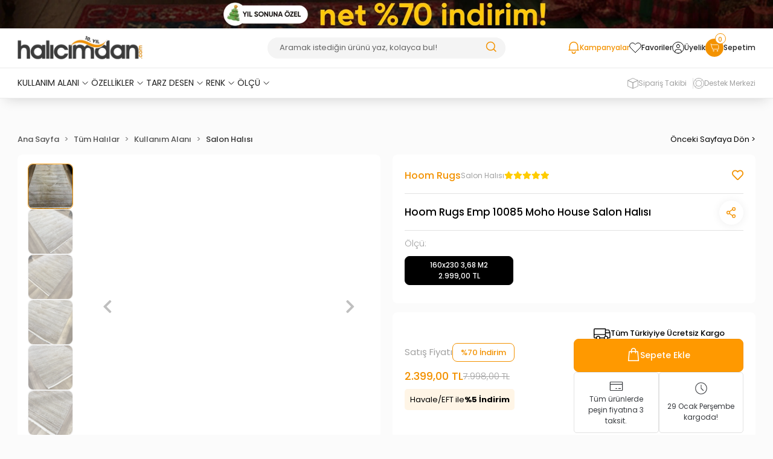

--- FILE ---
content_type: text/html; charset=UTF-8
request_url: https://www.halicimdan.com/hoom-rugs-emp-10085-moho-house-salon-halisi
body_size: 20895
content:
<!DOCTYPE html><html lang="tr"><head><meta http-equiv="X-UA-Compatible" content="IE=edge" /><meta http-equiv="Content-Type" content="text/html; charset=utf-8"/><meta name='viewport' content='width=device-width, user-scalable=yes'><link rel="preconnect" href="https://percdn.com/"/><link rel="dns-prefetch" href="https://percdn.com/"/><link rel="icon" href="https://percdn.com/f/864625/cG96WmFta3QrNjQrTm53Z1RvTnE/images/logo/favicon-17.webp" /><link rel="stylesheet" type="text/css" href="https://www.halicimdan.com/template/smart/default/assets/plugins/bootstrap.soft.min.css?v=1661412851" /><link rel="stylesheet" type="text/css" href="https://www.halicimdan.com/template/smart/default/assets/style.min.css?v=1769206116" /><title>Hoom Rugs Emp 10085 Moho House Salon Halısı</title><meta name="description" content="Hoom Rugs Emp 10085 Moho House Salon Halısı ve tüm Modern Salon Halısı Modelleri en uygun fiyatlarla şimdi Halicimdan.com&#039;da!" /><link href="https://www.halicimdan.com/hoom-rugs-emp-10085-moho-house-salon-halisi" rel="canonical" /><meta property="og:title" content="Hoom Rugs Emp 10085 Moho House Salon Halısı" /><meta property="og:site_name" content="halicimdan.com" /><meta property="og:type" content="product" /><meta property="og:url" content="https://www.halicimdan.com/hoom-rugs-emp-10085-moho-house-salon-halisi" /><meta property="og:keywords" content="" /><meta property="og:description" content="" /><meta property="og:image" content="https://percdn.com/f/864625/cG96WWFuTXorYlZ3ZUdGckg4OG5icmdQYmNFPQ/p/hoom-rugs-emp-10085-moho-house-salon-halisi-38256190.jpeg" /><meta property="og:image:width" content="700" /><meta property="og:image:height" content="700" /><style type="text/css">
            .defaultbadge-1 {
            bottom: 10px;
            left: 10px;
        }
                .defaultbadgeprofil-1 {
            top: 10px;
            left: 10px;
        }
        .pattern-group-header {
        padding: 0px !important;
        margin-bottom: var(--blocktitle-marginbottom) !important;
        flex-direction: column;
        align-items: center;
        justify-content: center;
    }
    .pattern-group .pattern-group-header .p-g-h-button {
    align-items: flex-start;
    display: flex;
    flex-direction: column;
    justify-content: center;
    margin-bottom: 15px;
}
    .pattern-group .pattern-group-header .p-g-h-button .btn-mod {
        font-size: 14px;
        background: #f39200;
        color: #fff;
        border-radius: 200px;
    }
    .pattern-group-header .p-g-h-info .p-g-h-i-title {
        font-size: var(--blocktitle-fontsize) !important;
        font-weight: var(--blocktitle-fontweight) !important;
        color: var(--blocktitle-color) !important;
    }
    .pattern-group-header .p-g-h-info .p-g-h-i-description {
        font-size: var(--blockdescription-fontsize) !important;
        font-weight: var(--blockdescription-fontweight) !important;
        color: var(--blockdescription-color) !important;
    }
            .pattern-group-header .p-g-h-info {
            align-items: center !important;
            justify-content: center !important;
            text-align: center;
            margin-bottom: 15px;
        }
        @media (max-width:1440px) {
        .pattern-group-header .p-g-h-info .p-g-h-i-title {
            font-size: 25px !important;
        }
        .pattern-group-header .p-g-h-info .p-g-h-i-description {
            font-size: 18px !important;
        }
    }
    @media (max-width:991px) {
        .pattern-group .pattern-group-header .p-g-h-button .btn-mod {
            font-size: 10px;
        }
        .pattern-group-header .p-g-h-info .p-g-h-i-title {
            font-size: var(--blocktitle-mobilfontsize) !important;
        }
        .pattern-group-header .p-g-h-info .p-g-h-i-description {
            font-size: var(--blockdescription-mobilfontsize) !important;
        }
        .pattern-group-header {
            margin-bottom: var(--blocktitle-mobilmarginbottom) !important;
        }
    }
    :root{
        --age-space-block: 60px;
        --badge1-bg: ;
        --badge1-img-space: ;
        --badge1-padding: ;
        --badge1-border: ;
        --badge1-textcolor: ;
        --badge1-img-size: ;
        --badge1-resim-img-size-mobil:;
        --blocktitle-fontsize:28px;
        --blocktitle-mobilfontsize:20px;
        --blocktitle-fontweight:500;
        --blocktitle-color: #333;
        --blockdescription-fontsize:20px;
        --blockdescription-mobilfontsize:14px;
        --blockdescription-fontweight:400;
        --blockdescription-color: #a1a1a1;
        --blocktitle-marginbottom: 0px;
        --blocktitle-mobilmarginbottom: 0px;
        --badge1profil-bg: ;
        --badge1profil-img-space: ;
        --badge1profil-padding: ;
        --badge1profil-border: #;
        --badge1profil-textcolor: ;
        --badge1profil-img-size: ;
        --badge1profil-resim-img-size-mobil:;
        --promotion-tag-bg:;
        --promotion-tag-border:#000;
        --promotion-tag-color:;
        --promotion-tag2-bg:;
        --promotion-tag2-border:;
        --promotion-tag2-color:;
    };
</style><link rel="preconnect" href="https://fonts.googleapis.com"><link rel="preconnect" href="https://fonts.gstatic.com" crossorigin><meta name="viewport" content="width=device-width, initial-scale=1, maximum-scale=5 user-scalable=no"><meta name="theme-color" content="#000000"/><style type="text/css">
        body {
            font-family: 'Poppins', sans-serif;
        }
        :root{
            --body-bg:#ffffff;
            --header-bg: #ffffff;
            --header-inside-color: #ffffff;
        };
    </style><link rel="stylesheet"  href="https://cdn.jsdelivr.net/npm/swiper@11/swiper-bundle.min.css"/><link rel="stylesheet" type="text/css" href="https://www.halicimdan.com/theme/agexhalicimdan__98123/assets/style.css?v=1761678191"/><link rel="stylesheet" type="text/css" href="https://www.halicimdan.com/theme/agexhalicimdan__98123/assets/custom.css?v=1762162934"/><link rel="stylesheet" type="text/css" href="https://www.halicimdan.com/theme/agexhalicimdan__98123/assets/default.css?v=1746434839"/><style type="text/css">
                            @media(min-width:1240px){
                .container,
                .container-sm,
                .container-md,
                .container-lg,
                .container-xl {
                    max-width: 1600px !important;
                    width: 97%;
                }
            }
                @media(min-width:1240px){
            .product-container .container,
            .product-container .container-sm,
            .product-container .container-md,
            .product-container .container-lg,
            .product-container .container-xl {
                max-width: 1200px !important;
                width: 97%;
            }
        }
    </style><script type="application/ld+json">{"@context":"https:\/\/schema.org","@type":"Website","url":"https:\/\/www.halicimdan.com","name":"Halicimdan","potentialAction":{"@type":"SearchAction","target":"https:\/\/www.halicimdan.com\/arama?k={search_term_string}","query-input":"required name=search_term_string"}}</script><script type="application/ld+json">{"@context":"https:\/\/schema.org","@type":"Store","name":"Halicimdan","url":"https:\/\/www.halicimdan.com","logo":"https:\/\/percdn.com\/f\/864625\/cG96WmFtNG0vcUp3ZUdFOVU1NG5hQT09\/l\/logo-72145440.webp","image":"https:\/\/percdn.com\/f\/864625\/cG96WmFtNG0vcUp3ZUdFOVU1NG5hQT09\/l\/logo-72145440.webp","address":""}</script><script type="application/ld+json">{"@context":"https:\/\/schema.org\/","@type":"Product","name":"Hoom Rugs Emp 10085 Moho House Salon Halısı","image":["https:\/\/percdn.com\/f\/864625\/cG96WmFuTXorYlZ3ZUdGdEg4OXJKYmtQSWNEeFJBPT0\/p\/hoom-rugs-emp-10085-moho-house-salon-halisi-38256190.webp","https:\/\/percdn.com\/f\/864625\/cG96WmFuTXorYlZ3ZUdGdEg4OXJKYmtQSWNEeFJBPT0\/p\/hoom-rugs-emp-10085-moho-house-salon-halisi-20552654.webp","https:\/\/percdn.com\/f\/864625\/cG96WmFuTXorYlZ3ZUdGdEg4OXJKYmtQSWNEeFJBPT0\/p\/hoom-rugs-emp-10085-moho-house-salon-halisi-57865798.webp","https:\/\/percdn.com\/f\/864625\/cG96WmFuTXorYlZ3ZUdGdEg4OXJKYmtQSWNEeFJBPT0\/p\/hoom-rugs-emp-10085-moho-house-salon-halisi-82859577.webp","https:\/\/percdn.com\/f\/864625\/cG96WmFuTXorYlZ3ZUdGdEg4OXJKYmtQSWNEeFJBPT0\/p\/hoom-rugs-emp-10085-moho-house-salon-halisi-6889892.webp","https:\/\/percdn.com\/f\/864625\/cG96WmFuTXorYlZ3ZUdGdEg4OXJKYmtQSWNEeFJBPT0\/p\/hoom-rugs-emp-10085-moho-house-salon-halisi-32271875.webp","https:\/\/percdn.com\/f\/864625\/cG96WmFuTXorYlZ3ZUdGdEg4OXJKYmtQSWNEeFJBPT0\/p\/hoom-rugs-emp-10085-moho-house-salon-halisi-74815868.webp"],"description":"","productId":"6322","mpn":"Emp 10085 Moho House","gtin":"832023835815","sku":"Emp 10085 Moho House","brand":{"@type":"Brand","name":"Hoom Rugs"},"offers":{"@type":"Offer","priceCurrency":"try","price":"2399.00","itemCondition":"https:\/\/schema.org\/NewCondition","availability":"https:\/\/schema.org\/InStock","priceValidUntil":"","seller":{"@type":"Organization","name":"Halicimdan"},"url":"https:\/\/www.halicimdan.com\/hoom-rugs-emp-10085-moho-house-salon-halisi"}}</script><!-- Global site tag (gtag.js) --><script async src="https://www.googletagmanager.com/gtag/js?id=G-JGY6SER3TE" type="2bbe3e3d7806073d7e4bc6e9-text/javascript"></script><script type="2bbe3e3d7806073d7e4bc6e9-text/javascript">
                var google_tag_defined = true;
                window.dataLayer = window.dataLayer || [];
                function gtag(){dataLayer.push(arguments);}
                gtag('js', new Date());
                                                                gtag('config', 'G-JGY6SER3TE');
                                                                gtag('config', 'AW-815179501');
                            </script><!-- Facebook Pixel Code --><script type="2bbe3e3d7806073d7e4bc6e9-text/javascript">
                    !function(f,b,e,v,n,t,s)
                    {if(f.fbq)return;n=f.fbq=function(){n.callMethod?
                        n.callMethod.apply(n,arguments):n.queue.push(arguments)};
                        if(!f._fbq)f._fbq=n;n.push=n;n.loaded=!0;n.version='2.0';
                        n.queue=[];t=b.createElement(e);t.async=!0;
                        t.src=v;s=b.getElementsByTagName(e)[0];
                        s.parentNode.insertBefore(t,s)}(window, document,'script',
                        'https://connect.facebook.net/en_US/fbevents.js');
                    fbq('init', '191562098412232');
                    fbq('track', 'PageView',{});
                </script><!-- End Facebook Pixel Code --></head><body class="product-body "><section class="pattern-group pattern-group-t-0 pattern-group-p-product "><div class="no-container"><div class="pattern-group-body"><div class="p-g-b-c-wrapper"><div class="p-g-b-c-inner"><div class="p-g-mod p-g-mod-t-28 p-g-mod-header  p-g-mod-trans   "><div class="p-g-mod-body  p-g-mod-body-p-0  "><header class="desktop"><div class="top-bar"><div class="swiper topbar-swiper"><div class="swiper-wrapper"><div class="swiper-slide"><a href="/net-70" aria-label=" buton"><img src="https://percdn.com/f/864625/cG96WmFtNG0vcUp3ZUdFOVU1NG5hQT09/i/692d861cb447e-30978531-sw1920sh70.webp" alt=""></a></div><div class="swiper-slide"><a href="/50-ye-varan-indirimler" aria-label=" buton"><img src="https://percdn.com/f/864625/cG96WmFtNG0vcUp3ZUdFOVU1NG5hQT09/i/692d86206693f-36609472-sw1920sh70.webp" alt=""></a></div></div></div></div><section class="h-center"><div class="container"><div class="row"><div class="col-md-4"><div class="logo header-area first"><a href="https://www.halicimdan.com" aria-label="header logo buton"><img src="https://percdn.com/f/864625/cG96WmFtNG0vcUp3ZUdFOVU1NG5hQT09/l/logo-72145440.webp" alt="header logo"/></a></div></div><div class="col-md-4"><div class="header-area center"><div class="search"><form action="https://www.halicimdan.com/arama" method="get" data-choose-action="redirect" data-smart-product-search-image><div class="input-box"><input type="text" name="k" class="form-control" placeholder="Aramak istediğin ürünü yaz, kolayca bul!"/></div><button type="submit" class="btn btn-orange btn-send" aria-label="header search buton"><img src="https://www.halicimdan.com/theme/agexhalicimdan__98123/assets/icons/header-search.svg?v=1725349162" alt="header arama icon"></button></form></form></form></div></div></div><div class="col-md-4"><div class="header-area last"><div class="header-bar"><a class="bar-link bar-oppor" href="/firsatlar"><div class="icon"><img src="https://www.halicimdan.com/theme/agexhalicimdan__98123/assets/icons/header-firsatlar.svg?v=1725349113" alt="header firsatlar icon"></div>
                                    Kampanyalar
                                </a><a class="bar-link bar-favorite" href="https://www.halicimdan.com/hesabim/favori-listem"><div class="icon"><img src="https://www.halicimdan.com/theme/agexhalicimdan__98123/assets/icons/header-favorite.svg?v=1725348833" alt="header favoriler icon"></div>
                                        Favoriler
                                    </a><a href="https://www.halicimdan.com/uye-giris" class="bar-link bar-user"><div class="icon"><img src="https://www.halicimdan.com/theme/agexhalicimdan__98123/assets/icons/header-user.svg?v=1725348894" alt="header kullanıcı giriş icon"></div>
                                        Üyelik
                                    </a><div class="dropdown header-cart-hover"><a class="bar-link bar-cart" href="https://www.halicimdan.com/sepet" id="console-menu-3" role="button"><div class="icon"><img src="https://www.halicimdan.com/theme/agexhalicimdan__98123/assets/icons/header-basket.svg?v=1725349015" alt="header sepet icon"><span class="count" data-cart-quantity>0</span></div>
                                        Sepetim
                                    </a><div class="dropdown-menu" aria-labelledby="console-menu-3"><div class="top-header"><span class="title">
                                                Sepetim 
                                                <span class="count2" data-cart-quantity>0 </span><span class="count2-description">Ürün</span></span></div><div class="products" data-cart-products></div><div class="summary" data-cart-summary></div></div></div></div></div></div></div></div></section><section class="menu"><div class="container"><div class="row"><div class="col-lg-8"><div class="mega-menu side"><ul class="navbar-nav"><li class="nav-item dropdown"><a href="javascript:;" class="nav-link dropdown-toggle" id="mega-menu-1" data-parent-id="1" role="button">
                KULLANIM ALANI
                <img src="https://www.halicimdan.com/theme/agexhalicimdan__98123/assets/icons/headermenu-bottomarrow.svg?v=1725350796" alt="header kategori arrow icon"></a><div class="dropdown-menu" aria-labelledby="mega-menu-1"><div class="mega-menu-container"><div class="megamenu-banner-items"><div class="row"><div class="col"><a class="mb-item" href="/salon-halisi-1"><img src="https://percdn.com/f/864625/cG96WmFtNG0vcUp3ZUdFOVU1NG5hQT09/i/666851c1477c1-23697355-sw170sh170.webp">
                                        Salon Halısı
                                    </a></div><div class="col"><a class="mb-item" href="/yatak-odasi-halisi"><img src="https://percdn.com/f/864625/cG96WmFtNG0vcUp3ZUdFOVU1NG5hQT09/i/696f36cabd9b9-63235245-sw170sh170.webp">
                                        Yatak Odası Halısı
                                    </a></div><div class="col"><a class="mb-item" href="/cocuk-halisi"><img src="https://percdn.com/f/864625/cG96WmFtNG0vcUp3ZUdFOVU1NG5hQT09/i/666851e06765e-49811180-sw170sh170.webp">
                                        Çocuk Halısı
                                    </a></div><div class="col"><a class="mb-item" href="/mutfak-halisi-1"><img src="https://percdn.com/f/864625/cG96WmFtNG0vcUp3ZUdFOVU1NG5hQT09/i/666851e067c71-19160117-sw170sh170.webp">
                                        Mutfak Halısı
                                    </a></div><div class="col"><a class="mb-item" href="/antre-yolluk-hali"><img src="https://percdn.com/f/864625/cG96WmFtNG0vcUp3ZUdFOVU1NG5hQT09/i/666851e065e81-80883361-sw170sh170.webp">
                                        Antre &amp; Yolluk Halı
                                    </a></div><div class="col"><a class="mb-item" href="/banyo-halisi-1"><img src="https://percdn.com/f/864625/cG96WmFtNG0vcUp3ZUdFOVU1NG5hQT09/i/666851e0651e7-78936271-sw170sh170.webp">
                                        Banyo Halısı
                                    </a></div></div></div><div class="megamenu-brands"><h6>Öne Çıkan Markalar</h6><div class="row"><div class="col"><a href="/elexus-hali"><img src="https://percdn.com/f/864625/cG96WmFtNG0vcUp3ZUdFOVU1NG5hQT09/i/6668591a87842-35537468-sw300sh150.webp" /></a></div><div class="col"><a href="/apex"><img src="https://percdn.com/f/864625/cG96WmFtNG0vcUp3ZUdFOVU1NG5hQT09/i/6668591a901e3-88277288-sw300sh150.webp" /></a></div><div class="col"><a href="/hoom-rugs"><img src="https://percdn.com/f/864625/cG96WmFtNG0vcUp3ZUdFOVU1NG5hQT09/i/6668591a87925-92425919-sw300sh150.webp" /></a></div><div class="col"><a href="/pierrecardinhali"><img src="https://percdn.com/f/864625/cG96WmFtNG0vcUp3ZUdFOVU1NG5hQT09/i/6668591a84127-84987387-sw300sh150.webp" /></a></div><div class="col"><a href="/royalhali"><img src="https://percdn.com/f/864625/cG96WmFtNG0vcUp3ZUdFOVU1NG5hQT09/i/6668591a83843-93343275-sw300sh150.webp" /></a></div><div class="col"><a href="/atlas-hali"><img src="https://percdn.com/f/864625/cG96WmFtNG0vcUp3ZUdFOVU1NG5hQT09/i/6668591a8417a-94031034-sw300sh150.webp" /></a></div><div class="col"><a href="/eko-hali"><img src="https://percdn.com/f/864625/cG96WmFtNG0vcUp3ZUdFOVU1NG5hQT09/i/6668591a9186a-24523264-sw300sh150.webp" /></a></div><div class="col"><a href="/artemis-hali"><img src="https://percdn.com/f/864625/cG96WmFtNG0vcUp3ZUdFOVU1NG5hQT09/i/6668591a851a2-62621092-sw300sh150.webp" /></a></div></div></div></div></div></li><li class="nav-item dropdown"><a href="javascript:;" class="nav-link dropdown-toggle" id="mega-menu-1" data-parent-id="1" role="button">
                ÖZELLİKLER
                <img src="https://www.halicimdan.com/theme/agexhalicimdan__98123/assets/icons/headermenu-bottomarrow.svg?v=1725350796" alt="header kategori arrow icon"></a><div class="dropdown-menu" aria-labelledby="mega-menu-1"><div class="mega-menu-container"><div class="megamenu-banner-items2"><a class="mb-item2" href="/anti-alerjik"><img src="https://percdn.com/f/864625/cG96WmFtNG0vcUp3ZUdFOVU1NG5hQT09/i/66694844ceab7-65230411-sw401sh401.webp">
                                Anti Alerjik
                            </a><a class="mb-item2" href="/geri-donusturulebilir"><img src="https://percdn.com/f/864625/cG96WmFtNG0vcUp3ZUdFOVU1NG5hQT09/i/66694b40aaee6-32415178-sw246sh212.webp">
                                Geri Dönüştürülebilir
                            </a><a class="mb-item2" href="/makinede-yikanabilir"><img src="https://percdn.com/f/864625/cG96WmFtNG0vcUp3ZUdFOVU1NG5hQT09/i/66694b40aaf1b-14909026-sw400sh401.webp">
                                Makinede Yıkanabilir
                            </a><a class="mb-item2" href="/leke-tutmaz"><img src="https://percdn.com/f/864625/cG96WmFtNG0vcUp3ZUdFOVU1NG5hQT09/i/66694b4089bc0-71611327-sw401sh401.webp">
                                Leke Tutmaz
                            </a><a class="mb-item2" href="/tozumaz"><img src="https://percdn.com/f/864625/cG96WmFtNG0vcUp3ZUdFOVU1NG5hQT09/i/66694b4065c68-92759813-sw401sh401.webp">
                                Tozumaz
                            </a><a class="mb-item2" href="/cift-tarafli"><img src="https://percdn.com/f/864625/cG96WmFtNG0vcUp3ZUdFOVU1NG5hQT09/i/66694b40589aa-51252455-sw401sh401.webp">
                                Çift Taraflı
                            </a><a class="mb-item2" href="/dogal-elyaf"><img src="https://percdn.com/f/864625/cG96WmFtNG0vcUp3ZUdFOVU1NG5hQT09/i/66694b4044437-72012410-sw401sh401.webp">
                                Doğal Elyaf
                            </a><a class="mb-item2" href="/ozellikler/el-dokuma"><img src="https://percdn.com/f/864625/cG96WmFtNG0vcUp3ZUdFOVU1NG5hQT09/i/66694b4023eb4-77367093-sw230sh162.webp">
                                El Dokuma
                            </a><a class="mb-item2" href="/kaymaz-taban-501"><img src="https://percdn.com/f/864625/cG96WmFtNG0vcUp3ZUdFOVU1NG5hQT09/i/66694b3fd6497-69137188-sw238sh178.webp">
                                Kaymaz Taban
                            </a><a class="mb-item2" href="/sacakli"><img src="https://percdn.com/f/864625/cG96WmFtNG0vcUp3ZUdFOVU1NG5hQT09/i/66694b4012e28-25084278-sw401sh401.webp">
                                Saçaklı
                            </a></div><div class="megamenu-brands"><h6>Öne Çıkan Markalar</h6><div class="row"><div class="col"><a href="/elexus-hali"><img src="https://percdn.com/f/864625/cG96WmFtNG0vcUp3ZUdFOVU1NG5hQT09/i/6668591a87842-35537468-sw300sh150.webp" /></a></div><div class="col"><a href="/apex"><img src="https://percdn.com/f/864625/cG96WmFtNG0vcUp3ZUdFOVU1NG5hQT09/i/6668591a901e3-88277288-sw300sh150.webp" /></a></div><div class="col"><a href="/hoom-rugs"><img src="https://percdn.com/f/864625/cG96WmFtNG0vcUp3ZUdFOVU1NG5hQT09/i/6668591a87925-92425919-sw300sh150.webp" /></a></div><div class="col"><a href="/pierrecardinhali"><img src="https://percdn.com/f/864625/cG96WmFtNG0vcUp3ZUdFOVU1NG5hQT09/i/6668591a84127-84987387-sw300sh150.webp" /></a></div><div class="col"><a href="/royalhali"><img src="https://percdn.com/f/864625/cG96WmFtNG0vcUp3ZUdFOVU1NG5hQT09/i/6668591a83843-93343275-sw300sh150.webp" /></a></div><div class="col"><a href="/atlas-hali"><img src="https://percdn.com/f/864625/cG96WmFtNG0vcUp3ZUdFOVU1NG5hQT09/i/6668591a8417a-94031034-sw300sh150.webp" /></a></div><div class="col"><a href="/eko-hali"><img src="https://percdn.com/f/864625/cG96WmFtNG0vcUp3ZUdFOVU1NG5hQT09/i/6668591a9186a-24523264-sw300sh150.webp" /></a></div><div class="col"><a href="/artemis-hali"><img src="https://percdn.com/f/864625/cG96WmFtNG0vcUp3ZUdFOVU1NG5hQT09/i/6668591a851a2-62621092-sw300sh150.webp" /></a></div></div></div></div></div></li><li class="nav-item dropdown"><a href="javascript:;" class="nav-link dropdown-toggle" id="mega-menu-1" data-parent-id="1" role="button">
                TARZ DESEN
                <img src="https://www.halicimdan.com/theme/agexhalicimdan__98123/assets/icons/headermenu-bottomarrow.svg?v=1725350796" alt="header kategori arrow icon"></a><div class="dropdown-menu" aria-labelledby="mega-menu-1"><div class="mega-menu-container"><div class="megamenu-banner-items"><div class="row"><div class="col"><a class="mb-item" href="/vintage-hali-1"><img src="https://percdn.com/f/864625/cG96WmFtNG0vcUp3ZUdFOVU1NG5hQT09/i/66694fed81b9b-89017765-sw170sh170.webp">
                                        Vintage Halı
                                    </a></div><div class="col"><a class="mb-item" href="/sisal-hali"><img src="https://percdn.com/f/864625/cG96WmFtNG0vcUp3ZUdFOVU1NG5hQT09/i/696f36669dac1-60775420-sw170sh170.webp">
                                        Sisal Halı
                                    </a></div><div class="col"><a class="mb-item" href="/shaggy-hali"><img src="https://percdn.com/f/864625/cG96WmFtNG0vcUp3ZUdFOVU1NG5hQT09/i/696f36747b05a-89425677-sw170sh170.webp">
                                        Shaggy Halı
                                    </a></div><div class="col"><a class="mb-item" href="/bordurlu-hali"><img src="https://percdn.com/f/864625/cG96WmFtNG0vcUp3ZUdFOVU1NG5hQT09/i/66694fed4065f-79223086-sw170sh170.webp">
                                        Bordürlü Halı
                                    </a></div><div class="col"><a class="mb-item" href="/modern-hali"><img src="https://percdn.com/f/864625/cG96WmFtNG0vcUp3ZUdFOVU1NG5hQT09/i/66694fed210e0-57554035-sw170sh170.webp">
                                        Modern Halı
                                    </a></div><div class="col"><a class="mb-item" href="/klasik-hali-1"><img src="https://percdn.com/f/864625/cG96WmFtNG0vcUp3ZUdFOVU1NG5hQT09/i/66694fed12ac1-80282289-sw170sh170.webp">
                                        Klasik Halı
                                    </a></div></div></div><div class="megamenu-brands"><h6>Öne Çıkan Markalar</h6><div class="row"><div class="col"><a href="/elexus-hali"><img src="https://percdn.com/f/864625/cG96WmFtNG0vcUp3ZUdFOVU1NG5hQT09/i/6668591a87842-35537468-sw300sh150.webp" /></a></div><div class="col"><a href="/apex"><img src="https://percdn.com/f/864625/cG96WmFtNG0vcUp3ZUdFOVU1NG5hQT09/i/6668591a901e3-88277288-sw300sh150.webp" /></a></div><div class="col"><a href="/hoom-rugs"><img src="https://percdn.com/f/864625/cG96WmFtNG0vcUp3ZUdFOVU1NG5hQT09/i/6668591a87925-92425919-sw300sh150.webp" /></a></div><div class="col"><a href="/pierrecardinhali"><img src="https://percdn.com/f/864625/cG96WmFtNG0vcUp3ZUdFOVU1NG5hQT09/i/6668591a84127-84987387-sw300sh150.webp" /></a></div><div class="col"><a href="/royalhali"><img src="https://percdn.com/f/864625/cG96WmFtNG0vcUp3ZUdFOVU1NG5hQT09/i/6668591a83843-93343275-sw300sh150.webp" /></a></div><div class="col"><a href="/atlas-hali"><img src="https://percdn.com/f/864625/cG96WmFtNG0vcUp3ZUdFOVU1NG5hQT09/i/6668591a8417a-94031034-sw300sh150.webp" /></a></div><div class="col"><a href="/eko-hali"><img src="https://percdn.com/f/864625/cG96WmFtNG0vcUp3ZUdFOVU1NG5hQT09/i/6668591a9186a-24523264-sw300sh150.webp" /></a></div><div class="col"><a href="/artemis-hali"><img src="https://percdn.com/f/864625/cG96WmFtNG0vcUp3ZUdFOVU1NG5hQT09/i/6668591a851a2-62621092-sw300sh150.webp" /></a></div></div></div></div></div></li><li class="nav-item dropdown"><a href="javascript:;" class="nav-link dropdown-toggle" id="mega-menu-1" data-parent-id="1" role="button">
                RENK
                <img src="https://www.halicimdan.com/theme/agexhalicimdan__98123/assets/icons/headermenu-bottomarrow.svg?v=1725350796" alt="header kategori arrow icon"></a><div class="dropdown-menu" aria-labelledby="mega-menu-1"><div class="mega-menu-container"><div class="megamenu-banner-items2"><a class="mb-item2" href="/siyah-beyaz-tonlar"><img src="https://percdn.com/f/864625/cG96WmFtNG0vcUp3ZUdFOVU1NG5hQT09/i/666950d8b5a9a-731189-sw400sh400.webp">
                                Siyah - Beyaz Tonlar
                            </a><a class="mb-item2" href="/acik-tonlar"><img src="https://percdn.com/f/864625/cG96WmFtNG0vcUp3ZUdFOVU1NG5hQT09/i/666950d8b225b-15448556-sw401sh400.webp">
                                Açık Tonlar
                            </a><a class="mb-item2" href="/kahve-tonlar"><img src="https://percdn.com/f/864625/cG96WmFtNG0vcUp3ZUdFOVU1NG5hQT09/i/666950d8a63d7-69751462-sw401sh400.webp">
                                Kahve Tonlar
                            </a><a class="mb-item2" href="/sicak-tonlar"><img src="https://percdn.com/f/864625/cG96WmFtNG0vcUp3ZUdFOVU1NG5hQT09/i/666950d894c9d-9610476-sw401sh400.webp">
                                Sıcak Tonlar
                            </a><a class="mb-item2" href="/mavi-tonlar"><img src="https://percdn.com/f/864625/cG96WmFtNG0vcUp3ZUdFOVU1NG5hQT09/i/666950d8787fa-61998736-sw401sh400.webp">
                                Mavi Tonlar
                            </a><a class="mb-item2" href="/kirmizi-tonlar"><img src="https://percdn.com/f/864625/cG96WmFtNG0vcUp3ZUdFOVU1NG5hQT09/i/666950d8654cd-23736077-sw401sh400.webp">
                                Kırmızı Tonlar
                            </a><a class="mb-item2" href="/mor-tonlar"><img src="https://percdn.com/f/864625/cG96WmFtNG0vcUp3ZUdFOVU1NG5hQT09/i/666950d8557b4-84940113-sw401sh400.webp">
                                Mor Tonlar
                            </a><a class="mb-item2" href="/yesil-tonlar"><img src="https://percdn.com/f/864625/cG96WmFtNG0vcUp3ZUdFOVU1NG5hQT09/i/666950d84656c-69932554-sw401sh401.webp">
                                Yeşil Tonlar
                            </a><a class="mb-item2" href="/multi-color"><img src="https://percdn.com/f/864625/cG96WmFtNG0vcUp3ZUdFOVU1NG5hQT09/i/666950d83621b-50990878-sw401sh401.webp">
                                Multi Tonlar
                            </a><a class="mb-item2" href="/gumus-tonlar"><img src="https://percdn.com/f/864625/cG96WmFtNG0vcUp3ZUdFOVU1NG5hQT09/i/666950d826fec-2179234-sw400sh401.webp">
                                Gümüş Tonlar
                            </a></div><div class="megamenu-brands"><h6>Öne Çıkan Markalar</h6><div class="row"><div class="col"><a href="/elexus-hali"><img src="https://percdn.com/f/864625/cG96WmFtNG0vcUp3ZUdFOVU1NG5hQT09/i/6668591a87842-35537468-sw300sh150.webp" /></a></div><div class="col"><a href="/apex"><img src="https://percdn.com/f/864625/cG96WmFtNG0vcUp3ZUdFOVU1NG5hQT09/i/6668591a901e3-88277288-sw300sh150.webp" /></a></div><div class="col"><a href="/hoom-rugs"><img src="https://percdn.com/f/864625/cG96WmFtNG0vcUp3ZUdFOVU1NG5hQT09/i/6668591a87925-92425919-sw300sh150.webp" /></a></div><div class="col"><a href="/pierrecardinhali"><img src="https://percdn.com/f/864625/cG96WmFtNG0vcUp3ZUdFOVU1NG5hQT09/i/6668591a84127-84987387-sw300sh150.webp" /></a></div><div class="col"><a href="/royalhali"><img src="https://percdn.com/f/864625/cG96WmFtNG0vcUp3ZUdFOVU1NG5hQT09/i/6668591a83843-93343275-sw300sh150.webp" /></a></div><div class="col"><a href="/atlas-hali"><img src="https://percdn.com/f/864625/cG96WmFtNG0vcUp3ZUdFOVU1NG5hQT09/i/6668591a8417a-94031034-sw300sh150.webp" /></a></div><div class="col"><a href="/eko-hali"><img src="https://percdn.com/f/864625/cG96WmFtNG0vcUp3ZUdFOVU1NG5hQT09/i/6668591a9186a-24523264-sw300sh150.webp" /></a></div><div class="col"><a href="/artemis-hali"><img src="https://percdn.com/f/864625/cG96WmFtNG0vcUp3ZUdFOVU1NG5hQT09/i/6668591a851a2-62621092-sw300sh150.webp" /></a></div></div></div></div></div></li><li class="nav-item dropdown"><a href="javascript:;" class="nav-link dropdown-toggle" id="mega-menu-1" data-parent-id="1" role="button">
                ÖLÇÜ
                <img src="https://www.halicimdan.com/theme/agexhalicimdan__98123/assets/icons/headermenu-bottomarrow.svg?v=1725350796" alt="header kategori arrow icon"></a><div class="dropdown-menu" aria-labelledby="mega-menu-1"><div class="mega-menu-container"><div class="megamenu-banner-items"><div class="row"><div class="col"><a class="mb-item" href="/80x150-cm"><img src="https://percdn.com/f/864625/cG96WmFtNG0vcUp3ZUdFOVU1NG5hQT09/i/6734850c07763-76125976-sw172sh98.webp">
                                        80x150 cm
                                    </a></div><div class="col"><a class="mb-item" href="/120x180-cm"><img src="https://percdn.com/f/864625/cG96WmFtNG0vcUp3ZUdFOVU1NG5hQT09/i/6734851bd1166-96985836-sw491sh281.webp">
                                        120x190 cm
                                    </a></div><div class="col"><a class="mb-item" href="/160x230-cm"><img src="https://percdn.com/f/864625/cG96WmFtNG0vcUp3ZUdFOVU1NG5hQT09/i/673485248ee8b-81690612-sw491sh281.webp">
                                        160x230 cm
                                    </a></div><div class="col"><a class="mb-item" href="/200x200-cm"><img src="https://percdn.com/f/864625/cG96WmFtNG0vcUp3ZUdFOVU1NG5hQT09/i/696f36fb64a94-33198567-sw436sh250.webp">
                                        200x200 cm
                                    </a></div><div class="col"><a class="mb-item" href="/200x290-cm"><img src="https://percdn.com/f/864625/cG96WmFtNG0vcUp3ZUdFOVU1NG5hQT09/i/6734853996d29-29330741-sw491sh281.webp">
                                        200x290 cm
                                    </a></div><div class="col"><a class="mb-item" href="/240x340-cm"><img src="https://percdn.com/f/864625/cG96WmFtNG0vcUp3ZUdFOVU1NG5hQT09/i/696f3710a9e24-43043420-sw436sh250.webp">
                                        240x340 cm
                                    </a></div></div></div><div class="megamenu-brands"><h6>Öne Çıkan Markalar</h6><div class="row"><div class="col"><a href="/elexus-hali"><img src="https://percdn.com/f/864625/cG96WmFtNG0vcUp3ZUdFOVU1NG5hQT09/i/6668591a87842-35537468-sw300sh150.webp" /></a></div><div class="col"><a href="/apex"><img src="https://percdn.com/f/864625/cG96WmFtNG0vcUp3ZUdFOVU1NG5hQT09/i/6668591a901e3-88277288-sw300sh150.webp" /></a></div><div class="col"><a href="/hoom-rugs"><img src="https://percdn.com/f/864625/cG96WmFtNG0vcUp3ZUdFOVU1NG5hQT09/i/6668591a87925-92425919-sw300sh150.webp" /></a></div><div class="col"><a href="/pierrecardinhali"><img src="https://percdn.com/f/864625/cG96WmFtNG0vcUp3ZUdFOVU1NG5hQT09/i/6668591a84127-84987387-sw300sh150.webp" /></a></div><div class="col"><a href="/royalhali"><img src="https://percdn.com/f/864625/cG96WmFtNG0vcUp3ZUdFOVU1NG5hQT09/i/6668591a83843-93343275-sw300sh150.webp" /></a></div><div class="col"><a href="/atlas-hali"><img src="https://percdn.com/f/864625/cG96WmFtNG0vcUp3ZUdFOVU1NG5hQT09/i/6668591a8417a-94031034-sw300sh150.webp" /></a></div><div class="col"><a href="/eko-hali"><img src="https://percdn.com/f/864625/cG96WmFtNG0vcUp3ZUdFOVU1NG5hQT09/i/6668591a9186a-24523264-sw300sh150.webp" /></a></div><div class="col"><a href="/artemis-hali"><img src="https://percdn.com/f/864625/cG96WmFtNG0vcUp3ZUdFOVU1NG5hQT09/i/6668591a851a2-62621092-sw300sh150.webp" /></a></div></div></div></div></div></li></ul></div></div><div class="col-lg-4"><div class="hmenu-right"><a href="/siparis-takip"><img src="https://www.halicimdan.com/theme/agexhalicimdan__98123/assets/icons/header-box.svg?v=1725349434" alt="header sipariş takibi icon">
                                Sipariş Takibi
                            </a><a href="/yardim-uyelik-ve-siparis"><img src="https://www.halicimdan.com/theme/agexhalicimdan__98123/assets/icons/header-supportcenter.svg?v=1725349430" alt="header destek merkezi icon">
                                Destek Merkezi
                            </a></div></div></div></div></section></header><header class="mobile"><div class="top-bar"><div class="swiper topbar-swiper"><div class="swiper-wrapper"><div class="swiper-slide"><a href="/net-70" aria-label=" buton"><img src="https://percdn.com/f/864625/cG96WmFtNG0vcUp3ZUdFOVU1NG5hQT09/i/692d85f5aa2cc-33446093-sw960sh70.webp" alt=""></a></div><div class="swiper-slide"><a href="/50-ye-varan-indirimler" aria-label=" buton"><img src="https://percdn.com/f/864625/cG96WmFtNG0vcUp3ZUdFOVU1NG5hQT09/i/692d85fa11360-99888732-sw960sh70.webp" alt=""></a></div></div></div></div><div class="m-hcenter"><div class="op-black"></div><div class="left"><a href="javascript:;" class="icon-group btn-sidebar-menu"><img id="sidebarIcon" src="https://www.halicimdan.com/theme/agexhalicimdan__98123/assets/icons/mheader-menu.svg?v=1730453232" data-active-src="https://www.halicimdan.com/theme/agexhalicimdan__98123/assets/icons/hmobil-menuclose.svg?v=1725354663" alt="mobile header sidebaricon"></a><div class="logo"><a href="https://www.halicimdan.com" aria-label="header mobil logo buton"><img src="https://percdn.com/f/864625/cG96WmFtNG0vcUp3ZUdFOVU1NG5hQT09/l/mobil-logo-72204947.webp" alt="header mobil logo"/></a></div></div><div class="right"><a href="/firsatlar" class="icon-group" aria-label="header mobil fırsatlar buton"><img src="https://www.halicimdan.com/theme/agexhalicimdan__98123/assets/icons/header-firsatlar.svg?v=1725349113" alt="header mobil firsatlar icon"></a><a href="https://www.halicimdan.com/hesabim/favori-listem" class="icon-group" aria-label="header mobil favori buton"><img src="https://www.halicimdan.com/theme/agexhalicimdan__98123/assets/icons/mheader-favorite.svg?v=1730453219" alt="header mobil favori icon"></a><a href="javascript:;" class="icon-group btn-sidebar-menu mobile-search-button" aria-label="header mobil arama buton"><img src="https://www.halicimdan.com/theme/agexhalicimdan__98123/assets/icons/mheader-search.svg?v=1730453223" alt="header mobil arama icon"></a><a href="https://www.halicimdan.com/uye-giris" class="icon-group btn-sidebar-user" aria-label="header mobil giriş buton"><img src="https://www.halicimdan.com/theme/agexhalicimdan__98123/assets/icons/mheader-user.svg?v=1730453236" alt="header mobil giriş icon"></a><a href="https://www.halicimdan.com/sepet" class="icon-group" aria-label="header mobil sepet buton"><img src="https://www.halicimdan.com/theme/agexhalicimdan__98123/assets/icons/mheader-basket.svg?v=1730453227" alt="header mobil sepet icon"><span class="badge" data-cart-quantity>0</span></a></div><div class="clearfix"></div></div></header><nav class="sidebar-menu-type-2"><div class="scrollbar"><section class="mobile-search"><form action="https://www.halicimdan.com/arama" method="get" data-choose-action="redirect" data-smart-mobile-product-search-image><div class="input-box"><input type="text" name="k" class="form-control" placeholder="Ara.." /></div><button type="submit" class="btn btn-orange btn-send" aria-label="mobil sidebar arama buton"><div><i class="coreicon-search"></i></div></button></form><div class="clearfix"></div></section><div class="msidebar-category"><div class="mobil-area-title">Kullanım Alanı</div><div class="row"><div class="msc-item col-4"><a href="https://www.halicimdan.com/salon-halisi-1"><img src="https://percdn.com/f/864625/cG96WmFtNG0vcUp3ZUdGcUg4OG5iN2dQYmNFPQ/c/salon-halisi-41513949.webp" alt="Salon Halısı"><span class="mobile-title">Salon Halısı</span></a></div><div class="msc-item col-4"><a href="https://www.halicimdan.com/yatak-odasi-halisi"><img src="https://percdn.com/f/864625/cG96WmFtNG0vcUp3ZUdGcUg4OG5iN2dQYmNFPQ/c/yatak-odasi-halisi-96536010-sw170sh170.webp" alt="Yatak Odası Halısı"><span class="mobile-title">Yatak Odası Halısı</span></a></div><div class="msc-item col-4"><a href="https://www.halicimdan.com/cocuk-halisi"><img src="https://percdn.com/f/864625/cG96WmFtNG0vcUp3ZUdGcUg4OG5iN2dQYmNFPQ/c/cocuk-halisi-3224968.webp" alt="Çocuk Halısı"><span class="mobile-title">Çocuk Halısı</span></a></div><div class="msc-item col-4"><a href="https://www.halicimdan.com/mutfak-halisi-1"><img src="https://percdn.com/f/864625/cG96WmFtNG0vcUp3ZUdGcUg4OG5iN2dQYmNFPQ/c/mutfak-halisi-23552627.webp" alt="Mutfak Halısı"><span class="mobile-title">Mutfak Halısı</span></a></div><div class="msc-item col-4"><a href="https://www.halicimdan.com/antre-yolluk-hali"><img src="https://percdn.com/f/864625/cG96WmFtNG0vcUp3ZUdGcUg4OG5iN2dQYmNFPQ/c/antre-yolluk-hali-67907668.webp" alt="Antre &amp; Yolluk Halı"><span class="mobile-title">Antre &amp; Yolluk Halı</span></a></div><div class="msc-item col-4"><a href="https://www.halicimdan.com/banyo-halisi-1"><img src="https://percdn.com/f/864625/cG96WmFtNG0vcUp3ZUdGcUg4OG5iN2dQYmNFPQ/c/banyo-halisi-85618372.webp" alt="Banyo Halısı"><span class="mobile-title">Banyo Halısı</span></a></div></div></div><div class="msidebar-category"><div class="mobil-area-title">Tarz & Desen</div><div class="row"><div class="msc-item col-4"><a href="https://www.halicimdan.com/vintage-hali-1"><img src="https://percdn.com/f/864625/cG96WmFtNG0vcUp3ZUdGcUg4OG5iN2dQYmNFPQ/c/vintage-hali-55304795.webp" alt="Vintage Halı"><span class="mobile-title">Vintage Halı</span></a></div><div class="msc-item col-4"><a href="https://www.halicimdan.com/sisal-hali"><img src="https://percdn.com/f/864625/cG96WmFtNG0vcUp3ZUdGcUg4OG5iN2dQYmNFPQ/c/sisal-hali-98784790.webp" alt="Sisal Halı"><span class="mobile-title">Sisal Halı</span></a></div><div class="msc-item col-4"><a href="https://www.halicimdan.com/shaggy-hali"><img src="https://percdn.com/f/864625/cG96WmFtNG0vcUp3ZUdGcUg4OG5iN2dQYmNFPQ/c/shaggy-hali-18774480.webp" alt="Shaggy Halı"><span class="mobile-title">Shaggy Halı</span></a></div><div class="msc-item col-4"><a href="https://www.halicimdan.com/bordurlu-hali"><img src="https://percdn.com/f/864625/cG96WmFtNG0vcUp3ZUdGcUg4OG5iN2dQYmNFPQ/c/bordurlu-hali-63987649.webp" alt="Bordürlü Halı"><span class="mobile-title">Bordürlü Halı</span></a></div><div class="msc-item col-4"><a href="https://www.halicimdan.com/modern-hali"><img src="https://percdn.com/f/864625/cG96WmFtNG0vcUp3ZUdGcUg4OG5iN2dQYmNFPQ/c/modern-hali-53081079.webp" alt="Modern Halı"><span class="mobile-title">Modern Halı</span></a></div><div class="msc-item col-4"><a href="https://www.halicimdan.com/klasik-hali-1"><img src="https://percdn.com/f/864625/cG96WmFtNG0vcUp3ZUdGcUg4OG5iN2dQYmNFPQ/c/klasik-hali-77391915.webp" alt="Klasik Halı"><span class="mobile-title">Klasik Halı</span></a></div></div></div><div class="msidebar-category"><div class="mobil-area-title">Ölçü</div><div class="row"><div class="msc-item col-4"><a href="https://www.halicimdan.com/80x150-cm"><img src="https://percdn.com/f/864625/cG96WmFtNG0vcUp3ZUdFOVU1NG5hQT09/a/80x150-cm-67443735-sw172sh98.webp" alt="80x150 cm"><span class="mobile-title">80x150 cm</span></a></div><div class="msc-item col-4"><a href="https://www.halicimdan.com/120x180-cm"><img src="https://percdn.com/f/864625/cG96WmFtNG0vcUp3ZUdFOVU1NG5hQT09/a/120x180-cm-98857316-sw491sh281.webp" alt="120x180 cm"><span class="mobile-title">120x180 cm</span></a></div><div class="msc-item col-4"><a href="https://www.halicimdan.com/160x230-cm"><img src="https://percdn.com/f/864625/cG96WmFtNG0vcUp3ZUdFOVU1NG5hQT09/a/160x230-cm-56829979-sw491sh281.webp" alt="160x230 cm"><span class="mobile-title">160x230 cm</span></a></div><div class="msc-item col-4"><a href="https://www.halicimdan.com/200x200-cm"><img src="https://percdn.com/f/864625/cG96WmFtNG0vcUp3ZUdFOVU1NG5hQT09/a/200x200-cm-96729567-sw491sh281.webp" alt="200x200 cm"><span class="mobile-title">200x200 cm</span></a></div><div class="msc-item col-4"><a href="https://www.halicimdan.com/200x290-cm"><img src="https://percdn.com/f/864625/cG96WmFtNG0vcUp3ZUdFOVU1NG5hQT09/a/200x290-cm-28168098-sw491sh281.webp" alt="200x290 cm"><span class="mobile-title">200x290 cm</span></a></div><div class="msc-item col-4"><a href="https://www.halicimdan.com/240x340-cm"><img src="https://percdn.com/f/864625/cG96WmFtNG0vcUp3ZUdFOVU1NG5hQT09/a/240x340-cm-26259631-sw491sh281.webp" alt="240x340 cm"><span class="mobile-title">240x340 cm</span></a></div></div></div><div class="mobil-area-title">
            TÜM KATEGORİLER
        </div><div class="categories"><ul><li class="sc-0023"><a class="nav-link mobil-kilim" href="/kilim" role="button">
                      Kilim
                    </a></li><li class="sc-0024"><a href="javascript:;" class="btn-categories-show" data-id="0024"><span class="name float-left">Özelliklere Göre Filtrele</span><span class="icon float-right"><i class="fas fa-angle-right"></i></span><div class="clearfix"></div></a><ul class="multi categories-list-0024"><li class="sc-244"><a href="https://www.halicimdan.com/anti-alerjik"><img max-width="35px" src="https://percdn.com/f/864625/cG96WmFtNG0vcUp3ZUdFOVU1NG5hQT09/a/anti-alerjik-14416762.webp" alt="Anti Alerjik "><span class="name">
                                    Anti Alerjik
                                </span><div class="clearfix"></div></a></li><li class="sc-243"><a href="https://www.halicimdan.com/geri-donusturulebilir"><img max-width="35px" src="https://percdn.com/f/864625/cG96WmFtNG0vcUp3ZUdFOVU1NG5hQT09/a/geri-donusturulebilir-56776718.webp" alt="Geri Dönüştürülebilir "><span class="name">
                                    Geri Dönüştürülebilir
                                </span><div class="clearfix"></div></a></li><li class="sc-245"><a href="https://www.halicimdan.com/makinede-yikanabilir"><img max-width="35px" src="https://percdn.com/f/864625/cG96WmFtNG0vcUp3ZUdFOVU1NG5hQT09/a/yikanabilir-90777591.webp" alt="Makinede Yıkanabilir "><span class="name">
                                    Makinede Yıkanabilir
                                </span><div class="clearfix"></div></a></li><li class="sc-246"><a href="https://www.halicimdan.com/leke-tutmaz"><img max-width="35px" src="https://percdn.com/f/864625/cG96WmFtNG0vcUp3ZUdFOVU1NG5hQT09/a/leke-tutmaz-67093878.webp" alt="Leke Tutmaz "><span class="name">
                                    Leke Tutmaz
                                </span><div class="clearfix"></div></a></li><li class="sc-247"><a href="https://www.halicimdan.com/tozumaz"><img max-width="35px" src="https://percdn.com/f/864625/cG96WmFtNG0vcUp3ZUdFOVU1NG5hQT09/a/tozumaz-10116957.webp" alt="Tozumaz "><span class="name">
                                    Tozumaz
                                </span><div class="clearfix"></div></a></li><li class="sc-248"><a href="https://www.halicimdan.com/cift-tarafli"><img max-width="35px" src="https://percdn.com/f/864625/cG96WmFtNG0vcUp3ZUdFOVU1NG5hQT09/a/cift-tarafli-86185880.webp" alt="Çift Taraflı "><span class="name">
                                    Çift Taraflı
                                </span><div class="clearfix"></div></a></li><li class="sc-249"><a href="https://www.halicimdan.com/dogal-elyaf"><img max-width="35px" src="https://percdn.com/f/864625/cG96WmFtNG0vcUp3ZUdFOVU1NG5hQT09/a/dogal-elyaf-70221388.webp" alt="Doğal Elyaf "><span class="name">
                                    Doğal Elyaf
                                </span><div class="clearfix"></div></a></li><li class="sc-241"><a href="https://www.halicimdan.com/ozellikler/el-dokuma"><img max-width="35px" src="https://percdn.com/f/864625/cG96WmFtNG0vcUp3ZUdFOVU1NG5hQT09/a/el-dokuma-17381935.webp" alt="El Dokuma "><span class="name">
                                    El Dokuma
                                </span><div class="clearfix"></div></a></li><li class="sc-242"><a href="https://www.halicimdan.com/kaymaz-taban-501"><img max-width="35px" src="https://percdn.com/f/864625/cG96WmFtNG0vcUp3ZUdFOVU1NG5hQT09/a/kaymaz-taban-62319266.webp" alt="Kaymaz Taban "><span class="name">
                                    Kaymaz Taban
                                </span><div class="clearfix"></div></a></li><li class="sc-250"><a href="https://www.halicimdan.com/sacakli"><img max-width="35px" src="https://percdn.com/f/864625/cG96WmFtNG0vcUp3ZUdFOVU1NG5hQT09/a/sacakli-77305065.webp" alt="Saçaklı "><span class="name">
                                    Saçaklı
                                </span><div class="clearfix"></div></a></li></ul></li><li class="sc-0026"><a href="javascript:;" class="btn-categories-show" data-id="0026"><span class="name float-left">Renk Seçeneklerine Göre Filtrele</span><span class="icon float-right"><i class="fas fa-angle-right"></i></span><div class="clearfix"></div></a><ul class="multi categories-list-0026"><li class="sc-259"><a href="https://www.halicimdan.com/siyah-beyaz-tonlar"><img max-width="35px" src="https://percdn.com/f/864625/cG96WmFtNG0vcUp3ZUdFOVU1NG5hQT09/a/siyah-beyaz-antrasit-halilar-13754248.webp" alt="Siyah - Beyaz Tonlar "><span class="name">
                                    Siyah - Beyaz Tonlar
                                </span><div class="clearfix"></div></a></li><li class="sc-260"><a href="https://www.halicimdan.com/acik-tonlar"><img max-width="35px" src="https://percdn.com/f/864625/cG96WmFtNG0vcUp3ZUdFOVU1NG5hQT09/a/beyaz-krem-bej-halilar-39751859.webp" alt="Açık Tonlar "><span class="name">
                                    Açık Tonlar
                                </span><div class="clearfix"></div></a></li><li class="sc-261"><a href="https://www.halicimdan.com/kahve-tonlar"><img max-width="35px" src="https://percdn.com/f/864625/cG96WmFtNG0vcUp3ZUdFOVU1NG5hQT09/a/kahve-bronz-bakir-halilar-61785910.webp" alt="Kahve Tonlar "><span class="name">
                                    Kahve Tonlar
                                </span><div class="clearfix"></div></a></li><li class="sc-262"><a href="https://www.halicimdan.com/sicak-tonlar"><img max-width="35px" src="https://percdn.com/f/864625/cG96WmFtNG0vcUp3ZUdFOVU1NG5hQT09/a/turuncu-sari-gold-halilar-62929974.webp" alt="Sıcak Tonlar "><span class="name">
                                    Sıcak Tonlar
                                </span><div class="clearfix"></div></a></li><li class="sc-263"><a href="https://www.halicimdan.com/mavi-tonlar"><img max-width="35px" src="https://percdn.com/f/864625/cG96WmFtNG0vcUp3ZUdFOVU1NG5hQT09/a/mavi-lacivert-turkuaz-halilar-47907768.webp" alt="Mavi Tonlar "><span class="name">
                                    Mavi Tonlar
                                </span><div class="clearfix"></div></a></li><li class="sc-264"><a href="https://www.halicimdan.com/kirmizi-tonlar"><img max-width="35px" src="https://percdn.com/f/864625/cG96WmFtNG0vcUp3ZUdFOVU1NG5hQT09/a/bordo-kirmizi-halilar-41267040.webp" alt="Kırmızı Tonlar "><span class="name">
                                    Kırmızı Tonlar
                                </span><div class="clearfix"></div></a></li><li class="sc-265"><a href="https://www.halicimdan.com/mor-tonlar"><img max-width="35px" src="https://percdn.com/f/864625/cG96WmFtNG0vcUp3ZUdFOVU1NG5hQT09/a/mor-pembe-halilar-23018497.webp" alt="Mor Tonlar "><span class="name">
                                    Mor Tonlar
                                </span><div class="clearfix"></div></a></li><li class="sc-266"><a href="https://www.halicimdan.com/yesil-tonlar"><img max-width="35px" src="https://percdn.com/f/864625/cG96WmFtNG0vcUp3ZUdFOVU1NG5hQT09/a/yesil-tonlar-48687254.webp" alt="Yeşil Tonlar "><span class="name">
                                    Yeşil Tonlar
                                </span><div class="clearfix"></div></a></li><li class="sc-268"><a href="https://www.halicimdan.com/multi-color"><img max-width="35px" src="https://percdn.com/f/864625/cG96WmFtNG0vcUp3ZUdFOVU1NG5hQT09/a/multirenkhalilar-64127861.webp" alt="Multi Color "><span class="name">
                                    Multi Color
                                </span><div class="clearfix"></div></a></li><li class="sc-267"><a href="https://www.halicimdan.com/gumus-tonlar"><img max-width="35px" src="https://percdn.com/f/864625/cG96WmFtNG0vcUp3ZUdFOVU1NG5hQT09/a/gumus-tonlar-18768835.webp" alt="Gümüş Tonlar "><span class="name">
                                    Gümüş Tonlar
                                </span><div class="clearfix"></div></a></li></ul></li></ul></div><div class="mobil-area-title">
            YARDIM MERKEZİ
        </div><div class="mobil-area-2"><div class="short-link border-1"><a href="https://www.halicimdan.com/uye-giris"><i class="coreicon-user-3"></i>
                    Giriş Yap
                </a></div><div class="short-link border-2"><a href="/uye-giris"><i class="coreicon-heart-empty"></i>
                    Favorilerim
                </a></div><div class="short-link border-3"><a href="https://www.halicimdan.com/siparis-takip"><i class="coreicon-cart"></i>
                    Sipariş Takip
                </a></div><div class="short-link border-4"><a href="/uyelik"><i class="coreicon-note"></i>
                    S.S.S
                </a></div></div></div></nav><div class="mobile-header-space"></div></div></div></div></div></div></div></section><section class="pattern-group pattern-group-t-0 pattern-group-p-product "><div class="container"><div class="pattern-group-body"><div class="row"><div class="col-list col-0 d-none col-sm-0 d-sm-none col-md-12 d-md-block col-lg-12 d-lg-block col-xl-12 d-xl-block p-g-b-c-0"><div class="p-g-b-c-wrapper"><div class="p-g-b-c-inner"><div class="p-g-mod p-g-mod-t-27 p-g-mod-breadcrumb  p-g-mod-trans   "><div class="p-g-mod-body  p-g-mod-body-p-0  "><nav aria-label="breadcrumb" class="breadcrumb-wrapper"><ol class="breadcrumb" itemscope itemtype="http://schema.org/BreadcrumbList"><li class="breadcrumb-item" itemprop="itemListElement" itemscope itemtype="http://schema.org/ListItem"><a itemprop="item" href="https://www.halicimdan.com"><span itemprop='name'>Ana Sayfa</span><meta itemprop="position" content="1" /></a></li><li class="breadcrumb-item" itemprop="itemListElement" itemscope itemtype="http://schema.org/ListItem"><a itemprop="item" href="https://www.halicimdan.com/tum-halilar-c-24"><span itemprop='name'>Tüm Halılar</span><meta itemprop="position" content="2" /></a></li><li class="breadcrumb-item" itemprop="itemListElement" itemscope itemtype="http://schema.org/ListItem"><a itemprop="item" href="https://www.halicimdan.com/kullanim-alani"><span itemprop='name'>Kullanım Alanı</span><meta itemprop="position" content="3" /></a></li><li class="breadcrumb-item" itemprop="itemListElement" itemscope itemtype="http://schema.org/ListItem"><a itemprop="item" href="https://www.halicimdan.com/salon-halisi-1"><span itemprop='name'>Salon Halısı</span><meta itemprop="position" content="4" /></a></li></ol><div class="backPage"><a class="" onclick="if (!window.__cfRLUnblockHandlers) return false; history.go(-1)" data-cf-modified-2bbe3e3d7806073d7e4bc6e9-=""> 
                Önceki Sayfaya Dön ></a></div></nav></div></div></div></div></div></div></div></div></section><section class="pattern-group pattern-group-t-0 pattern-group-p-product "><div class="container"><div class="pattern-group-body"><div class="row"><div class="col-list col-12 d-block col-sm-12 d-sm-block col-md-12 d-md-block col-lg-12 d-lg-block col-xl-12 d-xl-block p-g-b-c-0"><div class="p-g-b-c-wrapper"><div class="p-g-b-c-inner"><div class="p-g-mod p-g-mod-t-13 p-g-mod-base-content  p-g-mod-trans   "><div class="p-g-mod-body  p-g-mod-body-p-0  "><div class="product-profile-1" data-product-id="6322"><div class="row"><div class="col-lg-6"><div id="product-profile-carousel-6322" class="carousel slide ppc-ctype-3" data-ride="carousel"><div class="row row-reverse"><div class="col-lg-2 col-md-12 col-12"><ol class="carousel-indicators"><li data-target="#product-profile-carousel-6322" 
                            data-slide-to="0" class="active"><img class="img-auto lazy-load d-block w-100" data-src="https://percdn.com/f/864625/cG96WmFuTXorYlZ3ZTJGdEdjOG5hTDRQYmNFPQ/p/hoom-rugs-emp-10085-moho-house-salon-halisi-38256190.webp" alt="Hoom Rugs Emp 10085 Moho House Salon Halısı"  src="[data-uri]"></li><li data-target="#product-profile-carousel-6322" 
                            data-slide-to="1" class=""><img class="img-auto lazy-load d-block w-100" data-src="https://percdn.com/f/864625/cG96WmFuTXorYlZ3ZTJGdEdjOG5hTDRQYmNFPQ/p/hoom-rugs-emp-10085-moho-house-salon-halisi-20552654.webp" alt="Hoom Rugs Emp 10085 Moho House Salon Halısı"  src="[data-uri]"></li><li data-target="#product-profile-carousel-6322" 
                            data-slide-to="2" class=""><img class="img-auto lazy-load d-block w-100" data-src="https://percdn.com/f/864625/cG96WmFuTXorYlZ3ZTJGdEdjOG5hTDRQYmNFPQ/p/hoom-rugs-emp-10085-moho-house-salon-halisi-57865798.webp" alt="Hoom Rugs Emp 10085 Moho House Salon Halısı"  src="[data-uri]"></li><li data-target="#product-profile-carousel-6322" 
                            data-slide-to="3" class=""><img class="img-auto lazy-load d-block w-100" data-src="https://percdn.com/f/864625/cG96WmFuTXorYlZ3ZTJGdEdjOG5hTDRQYmNFPQ/p/hoom-rugs-emp-10085-moho-house-salon-halisi-82859577.webp" alt="Hoom Rugs Emp 10085 Moho House Salon Halısı"  src="[data-uri]"></li><li data-target="#product-profile-carousel-6322" 
                            data-slide-to="4" class=""><img class="img-auto lazy-load d-block w-100" data-src="https://percdn.com/f/864625/cG96WmFuTXorYlZ3ZTJGdEdjOG5hTDRQYmNFPQ/p/hoom-rugs-emp-10085-moho-house-salon-halisi-6889892.webp" alt="Hoom Rugs Emp 10085 Moho House Salon Halısı"  src="[data-uri]"></li><li data-target="#product-profile-carousel-6322" 
                            data-slide-to="5" class=""><img class="img-auto lazy-load d-block w-100" data-src="https://percdn.com/f/864625/cG96WmFuTXorYlZ3ZTJGdEdjOG5hTDRQYmNFPQ/p/hoom-rugs-emp-10085-moho-house-salon-halisi-32271875.webp" alt="Hoom Rugs Emp 10085 Moho House Salon Halısı"  src="[data-uri]"></li><li data-target="#product-profile-carousel-6322" 
                            data-slide-to="6" class=""><img class="img-auto lazy-load d-block w-100" data-src="https://percdn.com/f/864625/cG96WmFuTXorYlZ3ZTJGdEdjOG5hTDRQYmNFPQ/p/hoom-rugs-emp-10085-moho-house-salon-halisi-74815868.webp" alt="Hoom Rugs Emp 10085 Moho House Salon Halısı"  src="[data-uri]"></li></ol></div><div class="col-lg-10 col-md-12 col-12"><div class="carousel-outer"><div class="carousel-inner"><div class="carousel-item active"><a href="https://percdn.com/f/864625/cG96WmFuTXorYlZ3ZUdFOVU1NG5hQT09/p/hoom-rugs-emp-10085-moho-house-salon-halisi-38256190.webp" data-fancybox="images" data-caption="Hoom Rugs Emp 10085 Moho House Salon Halısı"><img class="img-auto lazy-load " data-src="https://percdn.com/f/864625/cG96WmFuTXorYlZ3ZUdGdEg4OXJKYmtQSWNEeFJBPT0/p/hoom-rugs-emp-10085-moho-house-salon-halisi-38256190.webp" alt="Hoom Rugs Emp 10085 Moho House Salon Halısı"  src="[data-uri]"></a></div><div class="carousel-item "><a href="https://percdn.com/f/864625/cG96WmFuTXorYlZ3ZUdFOVU1NG5hQT09/p/hoom-rugs-emp-10085-moho-house-salon-halisi-20552654.webp" data-fancybox="images" data-caption="Hoom Rugs Emp 10085 Moho House Salon Halısı"><img class="img-auto lazy-load " data-src="https://percdn.com/f/864625/cG96WmFuTXorYlZ3ZUdGdEg4OXJKYmtQSWNEeFJBPT0/p/hoom-rugs-emp-10085-moho-house-salon-halisi-20552654.webp" alt="Hoom Rugs Emp 10085 Moho House Salon Halısı"  src="[data-uri]"></a></div><div class="carousel-item "><a href="https://percdn.com/f/864625/cG96WmFuTXorYlZ3ZUdFOVU1NG5hQT09/p/hoom-rugs-emp-10085-moho-house-salon-halisi-57865798.webp" data-fancybox="images" data-caption="Hoom Rugs Emp 10085 Moho House Salon Halısı"><img class="img-auto lazy-load " data-src="https://percdn.com/f/864625/cG96WmFuTXorYlZ3ZUdGdEg4OXJKYmtQSWNEeFJBPT0/p/hoom-rugs-emp-10085-moho-house-salon-halisi-57865798.webp" alt="Hoom Rugs Emp 10085 Moho House Salon Halısı"  src="[data-uri]"></a></div><div class="carousel-item "><a href="https://percdn.com/f/864625/cG96WmFuTXorYlZ3ZUdFOVU1NG5hQT09/p/hoom-rugs-emp-10085-moho-house-salon-halisi-82859577.webp" data-fancybox="images" data-caption="Hoom Rugs Emp 10085 Moho House Salon Halısı"><img class="img-auto lazy-load " data-src="https://percdn.com/f/864625/cG96WmFuTXorYlZ3ZUdGdEg4OXJKYmtQSWNEeFJBPT0/p/hoom-rugs-emp-10085-moho-house-salon-halisi-82859577.webp" alt="Hoom Rugs Emp 10085 Moho House Salon Halısı"  src="[data-uri]"></a></div><div class="carousel-item "><a href="https://percdn.com/f/864625/cG96WmFuTXorYlZ3ZUdFOVU1NG5hQT09/p/hoom-rugs-emp-10085-moho-house-salon-halisi-6889892.webp" data-fancybox="images" data-caption="Hoom Rugs Emp 10085 Moho House Salon Halısı"><img class="img-auto lazy-load " data-src="https://percdn.com/f/864625/cG96WmFuTXorYlZ3ZUdGdEg4OXJKYmtQSWNEeFJBPT0/p/hoom-rugs-emp-10085-moho-house-salon-halisi-6889892.webp" alt="Hoom Rugs Emp 10085 Moho House Salon Halısı"  src="[data-uri]"></a></div><div class="carousel-item "><a href="https://percdn.com/f/864625/cG96WmFuTXorYlZ3ZUdFOVU1NG5hQT09/p/hoom-rugs-emp-10085-moho-house-salon-halisi-32271875.webp" data-fancybox="images" data-caption="Hoom Rugs Emp 10085 Moho House Salon Halısı"><img class="img-auto lazy-load " data-src="https://percdn.com/f/864625/cG96WmFuTXorYlZ3ZUdGdEg4OXJKYmtQSWNEeFJBPT0/p/hoom-rugs-emp-10085-moho-house-salon-halisi-32271875.webp" alt="Hoom Rugs Emp 10085 Moho House Salon Halısı"  src="[data-uri]"></a></div><div class="carousel-item "><a href="https://percdn.com/f/864625/cG96WmFuTXorYlZ3ZUdFOVU1NG5hQT09/p/hoom-rugs-emp-10085-moho-house-salon-halisi-74815868.webp" data-fancybox="images" data-caption="Hoom Rugs Emp 10085 Moho House Salon Halısı"><img class="img-auto lazy-load " data-src="https://percdn.com/f/864625/cG96WmFuTXorYlZ3ZUdGdEg4OXJKYmtQSWNEeFJBPT0/p/hoom-rugs-emp-10085-moho-house-salon-halisi-74815868.webp" alt="Hoom Rugs Emp 10085 Moho House Salon Halısı"  src="[data-uri]"></a></div></div><a class="carousel-control-prev" href="#product-profile-carousel-6322" role="button" data-slide="prev"><i class="fa fa-chevron-left"></i></a><a class="carousel-control-next" href="#product-profile-carousel-6322" role="button" data-slide="next"><i class="fa fa-chevron-right"></i></a></div></div></div></div></div><div class="col-lg-6"><div class="product-detail-card"><div class="product-detail-top"><div class="pdt-top"><ul class="product-profile-info"><li class="pdi-brand"><a href="https://www.halicimdan.com/hoom-rugs" title="Hoom Rugs"><span class="value">Hoom Rugs</span></a></li><li class="pdi-category"><a href="https://www.halicimdan.com/salon-halisi-1" title="Salon Halısı"><span class="value">Salon Halısı</span></a></li><li class="pdi-rating"><div class="product-reviews"><div class="stars"><span class="star "><i class="fa fa-star"></i></span><span class="star "><i class="fa fa-star"></i></span><span class="star "><i class="fa fa-star"></i></span><span class="star "><i class="fa fa-star"></i></span><span class="star "><i class="fa fa-star"></i></span></div></div></li><li></li></ul><div class="product-favourite" data-favourite-product-id="6322"><a href="javascript:;" class="d-block add-favorite" onclick="if (!window.__cfRLUnblockHandlers) return false; userProductFavourite('add', 6322)" data-cf-modified-2bbe3e3d7806073d7e4bc6e9-=""><i class="far fa-heart"></i></a><a href="javascript:;" class="d-none remove-favorite" onclick="if (!window.__cfRLUnblockHandlers) return false; userProductFavourite('remove', 6322)" data-cf-modified-2bbe3e3d7806073d7e4bc6e9-=""><i class="fa fa-heart"></i></a></div></div><div class="product-title-container"><h1 class="title">Hoom Rugs Emp 10085 Moho House Salon Halısı</h1><div class="shareAge" id="shareAge"><img src="https://www.halicimdan.com/theme/agexhalicimdan__98123/assets/icons/new-share.svg?v=1725432294" alt="" /></div><div class="modal-box" id="shareModal"><div class="modal-inside"><div class="close"><img src="https://www.halicimdan.com/theme/agexhalicimdan__98123/assets/icons/x.svg?v=1734701205" /></div><div class="social-sh"><a href="https://facebook.com/sharer/sharer.php?u=https://www.halicimdan.com/hoom-rugs-emp-10085-moho-house-salon-halisi" target="_blank"><img src="https://www.halicimdan.com/theme/agexhalicimdan__98123/assets/icons/fb-share-icon.svg?v=1725432287" alt="" /></a><a href="https://www.twitter.com/share?url=https://www.halicimdan.com/hoom-rugs-emp-10085-moho-house-salon-halisi" target="_blank"><img src="https://www.halicimdan.com/theme/agexhalicimdan__98123/assets/icons/tw-share-icon.svg?v=1725432298" alt="" /></a><a href="whatsapp://send?text=https://www.halicimdan.com/hoom-rugs-emp-10085-moho-house-salon-halisi" target="_blank"><img src="https://www.halicimdan.com/theme/agexhalicimdan__98123/assets/icons/wp-share-icon.svg?v=1725432301" alt="" /></a><div class="tooltip" onclick="if (!window.__cfRLUnblockHandlers) return false; copyLink()" data-cf-modified-2bbe3e3d7806073d7e4bc6e9-=""><span class="tooltiptext"><img src="https://www.halicimdan.com/theme/agexhalicimdan__98123/assets/icons/copy-share-icon.svg?v=1725432284" /></span><span class="copy-status"></span></div></div></div></div></div><div class="variant-box mb-2"><ul><li class="variant"><div class="name"><span>Ölçü:</span></div><select class="form-control" data-variant="0" data-variant-name="Ölçü"><option value="">Lütfen seçin</option><option value="160x230 3,68 M2" data-variant-value="160x230 3,68 M2" selected>160x230 3,68 M2</option></select><div class="options"><a href="javascript:;" data-variant="0" data-variant-value="160x230 3,68 M2" onclick="if (!window.__cfRLUnblockHandlers) return false; changeProductPageVariant(
                                                                PRODUCT_PAGE_DATA,
                                                                'div[data-product-id=\'6322\'] .variant-box',
                                                                'div[data-product-id=\'6322\'] .sale-variant-price',
                                                                '160x230 3,68 M2',
                                                            true,
                                                            0)" class=" active" data-cf-modified-2bbe3e3d7806073d7e4bc6e9-="">
                                                            160x230 3,68 M2
                                                                                                                                                                                                <span  class="variantPrice">  2.999,00 TL</span></a></div></li></ul></div></div><div class="product-detail-body"><div class="pdb-top"><div class="pdb-left"><div class="product-price-group"><div class="ppriceg-title"><h4>Satış Fiyatı</h4><div class="discount">
                                                %70 İndirim
                                            </div></div><div class="prices"><div class="sale-price sale-variant-price ">
                                            2.399,00 TL
                                        </div><div class="list-price sale-list-price">7.998,00 TL</div></div><div class="havaleeft-block mt-2 mb-2">
                                        Havale/EFT ile <b>%5 İndirim</b></div></div><div class="d-none sale-price"></div></div><div class="pdb-right"><div class="allfree-cargo"><img src="https://www.halicimdan.com/theme/agexhalicimdan__98123/assets/icons/profil-allfreecargo.svg?v=1755169988">
                                    Tüm Türkiyiye Ücretsiz Kargo
                                </div><div class="product-buttons"><button class="btn btn-cart btn-color-1" onclick="if (!window.__cfRLUnblockHandlers) return false; addCart( 6322,  'product',  {  checkVariant: true, variantCount: 1, variantDiv: 'div[data-product-id=\'6322\'] .variant-box',  quantity: $('div[data-product-id=\'6322\'] input[name=quantity]').val(), } )" data-cf-modified-2bbe3e3d7806073d7e4bc6e9-=""><i class="coreicon-bag-2"></i>
            Sepete Ekle
        </button></div><div class="db-flex"><div class="product-rate"><div class="icon"><img src="https://www.halicimdan.com/theme/agexhalicimdan__98123/assets/icons/profil-tax.svg?v=1738327669"></div><div class="text">
                                                    Tüm ürünlerde peşin fiyatına 3 taksit.
                                                </div></div><div class="profil-cargo"><div class="icon"><img src="https://www.halicimdan.com/theme/agexhalicimdan__98123/assets/icons/profil-cargotime.svg?v=1725434278"></div><div class="text">
                                                                                                    29 Ocak Perşembe kargoda!
                                                                                            </div></div></div></div></div></div></div></div></div></div></div></div></div></div></div></div></div></div></section><section class="pattern-group pattern-group-t-0 pattern-group-p-product product-details-tab-product-details-tab-colorful age-space-block"><div class="container"><div class="pattern-group-body"><div class="row"><div class="col-list col-12 d-block col-sm-12 d-sm-block col-md-12 d-md-block col-lg-6 d-lg-block col-xl-6 d-xl-block p-g-b-c-0"><div class="p-g-b-c-wrapper"><div class="p-g-b-c-inner"><div class="profil-statement"><div class="pstatement-top"><img src="https://www.halicimdan.com/theme/agexhalicimdan__98123/assets/icons/profil-statement.svg?v=1725436606">
        Ürün Açıklaması
    </div><div class="pstatement-body"><div class="p-g-mod p-g-mod-t-43    "><div class="p-g-mod-body  "><div class="raw-content"><p><strong>Etnik Desenli Yumuşak Dokulu&nbsp;Makine Halısı</strong></p><p><strong>Malzeme :&nbsp;</strong>Polyester</p><p><strong>Kenar Bitimi :&nbsp;</strong>Sa&ccedil;ak</p><p><strong>Hav Y&uuml;ksekliği : 8</strong></p><p><strong>M2 Ağırlığı (gr) :&nbsp;</strong>2400,00</p></div></div></div></div></div></div></div></div><div class="col-list col-12 d-block col-sm-12 d-sm-block col-md-12 d-md-block col-lg-6 d-lg-block col-xl-6 d-xl-block p-g-b-c-1"><div class="p-g-b-c-wrapper"><div class="p-g-b-c-inner"><div class="accordion profil-accordion" id="accordionExample"><div class="card"><div class="card-header" id="headingOne"><button class="btn btn-link btn-block text-left collapsed" type="button" data-toggle="collapse" data-target="#collapseOne" aria-expanded="false" aria-controls="collapseOne"><img src="https://www.halicimdan.com/theme/agexhalicimdan__98123/assets/icons/paco-cargo.svg?v=1725521532">
                Kargo Ve Teslimat
            </button></div><div id="collapseOne" class="collapse" aria-labelledby="headingOne" data-parent="#accordionExample"><div class="card-body"><div class="p-g-mod p-g-mod-t-43    "><div class="p-g-mod-body  "><div class="raw-content"><strong>Halıcımdan&rsquo;</strong> dan yapacağınız&nbsp;<strong>100 ₺ ve &uuml;zeri</strong>&nbsp;t&uuml;m siparişlerinizde &uuml;cretsiz kargo avantajı ile &ouml;demenizi tamamlayabilirsiniz.<br /><br />
Siparişleriniz, bayimizden 3-7 iş g&uuml;n&uuml; i&ccedil;erisinde Yurti&ccedil;i Kargo&#39;ya teslim edilecektir. Teslimatın ardından tarafınıza bir bilgilendirme e-postası g&ouml;nderilecektir. Siparişiniz, 3-5 iş g&uuml;n&uuml; i&ccedil;inde adresinize teslim edilecektir.<br />
&nbsp;
    </div></div></div></div></div></div><div class="card"><div class="card-header" id="headingTwo"><button class="btn btn-link btn-block text-left collapsed" type="button" data-toggle="collapse" data-target="#collapseTwo" aria-expanded="false" aria-controls="collapseTwo"><img src="https://www.halicimdan.com/theme/agexhalicimdan__98123/assets/icons/paco-taxoptions.svg?v=1725521590">
                Taksit Seçenekleri
            </button></div><div id="collapseTwo" class="collapse" aria-labelledby="headingTwo" data-parent="#accordionExample"><div class="card-body"><div class="p-g-mod p-g-mod-t-43    "><div class="p-g-mod-body  "><div class="raw-content"><div class="product-installments"><div class="row"><div class="col-12 col-md-6 col-lg-6"><div class="group"><div class="title"><img class="img-auto lazy-load " data-src="https://www.halicimdan.com/template/smart/default/assets/images/bank_ctypes/1.png?v=1769123250" alt=""  src="[data-uri]"></div><table class="table table-hover table-bordered"><thead><tr><th>Taksit</th><th>Taksit Tutarı</th><th>Toplam Tutar</th></tr></thead><tbody><tr><td>1</td><td>2.399,00 TL</td><td>2.399,00 TL</td></tr><tr><td>2</td><td>1.199,50 TL</td><td>2.399,00 TL</td></tr><tr><td>3</td><td>799,67 TL</td><td>2.399,00 TL</td></tr><tr><td>4</td><td>670,16 TL</td><td>2.680,64 TL</td></tr><tr><td>5</td><td>545,96 TL</td><td>2.729,82 TL</td></tr><tr><td>6</td><td>463,09 TL</td><td>2.778,52 TL</td></tr><tr><td>7</td><td>403,89 TL</td><td>2.827,22 TL</td></tr><tr><td>8</td><td>359,52 TL</td><td>2.876,16 TL</td></tr><tr><td>9</td><td>325,04 TL</td><td>2.925,34 TL</td></tr><tr><td>10</td><td>297,38 TL</td><td>2.973,80 TL</td></tr><tr><td>11</td><td>274,79 TL</td><td>3.022,74 TL</td></tr><tr><td>12</td><td>255,97 TL</td><td>3.071,68 TL</td></tr></tbody></table></div></div><div class="col-12 col-md-6 col-lg-6"><div class="group"><div class="title"><img class="img-auto lazy-load " data-src="https://www.halicimdan.com/template/smart/default/assets/images/bank_ctypes/2.png?v=1769123250" alt=""  src="[data-uri]"></div><table class="table table-hover table-bordered"><thead><tr><th>Taksit</th><th>Taksit Tutarı</th><th>Toplam Tutar</th></tr></thead><tbody><tr><td>1</td><td>2.399,00 TL</td><td>2.399,00 TL</td></tr><tr><td>2</td><td>1.199,50 TL</td><td>2.399,00 TL</td></tr><tr><td>3</td><td>799,67 TL</td><td>2.399,00 TL</td></tr><tr><td>4</td><td>670,16 TL</td><td>2.680,64 TL</td></tr><tr><td>5</td><td>545,96 TL</td><td>2.729,82 TL</td></tr><tr><td>6</td><td>463,09 TL</td><td>2.778,52 TL</td></tr><tr><td>7</td><td>403,89 TL</td><td>2.827,22 TL</td></tr><tr><td>8</td><td>359,52 TL</td><td>2.876,16 TL</td></tr><tr><td>9</td><td>325,04 TL</td><td>2.925,34 TL</td></tr><tr><td>10</td><td>297,38 TL</td><td>2.973,80 TL</td></tr><tr><td>11</td><td>274,79 TL</td><td>3.022,74 TL</td></tr><tr><td>12</td><td>255,97 TL</td><td>3.071,68 TL</td></tr></tbody></table></div></div><div class="col-12 col-md-6 col-lg-6"><div class="group"><div class="title"><img class="img-auto lazy-load " data-src="https://www.halicimdan.com/template/smart/default/assets/images/bank_ctypes/3.png?v=1769123250" alt=""  src="[data-uri]"></div><table class="table table-hover table-bordered"><thead><tr><th>Taksit</th><th>Taksit Tutarı</th><th>Toplam Tutar</th></tr></thead><tbody><tr><td>1</td><td>2.399,00 TL</td><td>2.399,00 TL</td></tr><tr><td>2</td><td>1.199,50 TL</td><td>2.399,00 TL</td></tr><tr><td>3</td><td>799,67 TL</td><td>2.399,00 TL</td></tr><tr><td>4</td><td>670,16 TL</td><td>2.680,64 TL</td></tr><tr><td>5</td><td>545,96 TL</td><td>2.729,82 TL</td></tr><tr><td>6</td><td>463,09 TL</td><td>2.778,52 TL</td></tr><tr><td>7</td><td>403,89 TL</td><td>2.827,22 TL</td></tr><tr><td>8</td><td>359,52 TL</td><td>2.876,16 TL</td></tr><tr><td>9</td><td>325,04 TL</td><td>2.925,34 TL</td></tr><tr><td>10</td><td>297,38 TL</td><td>2.973,80 TL</td></tr><tr><td>11</td><td>274,79 TL</td><td>3.022,74 TL</td></tr><tr><td>12</td><td>255,97 TL</td><td>3.071,68 TL</td></tr></tbody></table></div></div><div class="col-12 col-md-6 col-lg-6"><div class="group"><div class="title"><img class="img-auto lazy-load " data-src="https://www.halicimdan.com/template/smart/default/assets/images/bank_ctypes/4.png?v=1769123250" alt=""  src="[data-uri]"></div><table class="table table-hover table-bordered"><thead><tr><th>Taksit</th><th>Taksit Tutarı</th><th>Toplam Tutar</th></tr></thead><tbody><tr><td>1</td><td>2.399,00 TL</td><td>2.399,00 TL</td></tr><tr><td>2</td><td>1.199,50 TL</td><td>2.399,00 TL</td></tr><tr><td>3</td><td>799,67 TL</td><td>2.399,00 TL</td></tr><tr><td>4</td><td>670,16 TL</td><td>2.680,64 TL</td></tr><tr><td>5</td><td>545,96 TL</td><td>2.729,82 TL</td></tr><tr><td>6</td><td>463,09 TL</td><td>2.778,52 TL</td></tr><tr><td>7</td><td>403,89 TL</td><td>2.827,22 TL</td></tr><tr><td>8</td><td>359,52 TL</td><td>2.876,16 TL</td></tr><tr><td>9</td><td>325,04 TL</td><td>2.925,34 TL</td></tr><tr><td>10</td><td>297,38 TL</td><td>2.973,80 TL</td></tr><tr><td>11</td><td>274,79 TL</td><td>3.022,74 TL</td></tr><tr><td>12</td><td>255,97 TL</td><td>3.071,68 TL</td></tr></tbody></table></div></div><div class="col-12 col-md-6 col-lg-6"><div class="group"><div class="title"><img class="img-auto lazy-load " data-src="https://www.halicimdan.com/template/smart/default/assets/images/bank_ctypes/5.png?v=1769123250" alt=""  src="[data-uri]"></div><table class="table table-hover table-bordered"><thead><tr><th>Taksit</th><th>Taksit Tutarı</th><th>Toplam Tutar</th></tr></thead><tbody><tr><td>1</td><td>2.399,00 TL</td><td>2.399,00 TL</td></tr><tr><td>2</td><td>1.199,50 TL</td><td>2.399,00 TL</td></tr><tr><td>3</td><td>799,67 TL</td><td>2.399,00 TL</td></tr><tr><td>4</td><td>670,16 TL</td><td>2.680,64 TL</td></tr><tr><td>5</td><td>545,96 TL</td><td>2.729,82 TL</td></tr><tr><td>6</td><td>463,09 TL</td><td>2.778,52 TL</td></tr><tr><td>7</td><td>403,89 TL</td><td>2.827,22 TL</td></tr><tr><td>8</td><td>359,52 TL</td><td>2.876,16 TL</td></tr><tr><td>9</td><td>325,04 TL</td><td>2.925,34 TL</td></tr><tr><td>10</td><td>297,38 TL</td><td>2.973,80 TL</td></tr><tr><td>11</td><td>274,79 TL</td><td>3.022,74 TL</td></tr><tr><td>12</td><td>255,97 TL</td><td>3.071,68 TL</td></tr></tbody></table></div></div><div class="col-12 col-md-6 col-lg-6"><div class="group"><div class="title"><img class="img-auto lazy-load " data-src="https://www.halicimdan.com/template/smart/default/assets/images/bank_ctypes/6.png?v=1769123250" alt=""  src="[data-uri]"></div><table class="table table-hover table-bordered"><thead><tr><th>Taksit</th><th>Taksit Tutarı</th><th>Toplam Tutar</th></tr></thead><tbody><tr><td>1</td><td>2.399,00 TL</td><td>2.399,00 TL</td></tr><tr><td>2</td><td>1.199,50 TL</td><td>2.399,00 TL</td></tr><tr><td>3</td><td>799,67 TL</td><td>2.399,00 TL</td></tr><tr><td>4</td><td>670,16 TL</td><td>2.680,64 TL</td></tr><tr><td>5</td><td>545,96 TL</td><td>2.729,82 TL</td></tr><tr><td>6</td><td>463,09 TL</td><td>2.778,52 TL</td></tr><tr><td>7</td><td>403,89 TL</td><td>2.827,22 TL</td></tr><tr><td>8</td><td>359,52 TL</td><td>2.876,16 TL</td></tr><tr><td>9</td><td>325,04 TL</td><td>2.925,34 TL</td></tr><tr><td>10</td><td>297,38 TL</td><td>2.973,80 TL</td></tr><tr><td>11</td><td>274,79 TL</td><td>3.022,74 TL</td></tr><tr><td>12</td><td>255,97 TL</td><td>3.071,68 TL</td></tr></tbody></table></div></div><div class="col-12 col-md-6 col-lg-6"><div class="group"><div class="title"><img class="img-auto lazy-load " data-src="https://www.halicimdan.com/template/smart/default/assets/images/bank_ctypes/7.png?v=1769123250" alt=""  src="[data-uri]"></div><table class="table table-hover table-bordered"><thead><tr><th>Taksit</th><th>Taksit Tutarı</th><th>Toplam Tutar</th></tr></thead><tbody><tr><td>1</td><td>2.399,00 TL</td><td>2.399,00 TL</td></tr><tr><td>2</td><td>1.199,50 TL</td><td>2.399,00 TL</td></tr><tr><td>3</td><td>799,67 TL</td><td>2.399,00 TL</td></tr><tr><td>4</td><td>670,16 TL</td><td>2.680,64 TL</td></tr><tr><td>5</td><td>545,96 TL</td><td>2.729,82 TL</td></tr><tr><td>6</td><td>463,09 TL</td><td>2.778,52 TL</td></tr><tr><td>7</td><td>403,89 TL</td><td>2.827,22 TL</td></tr><tr><td>8</td><td>359,52 TL</td><td>2.876,16 TL</td></tr><tr><td>9</td><td>325,04 TL</td><td>2.925,34 TL</td></tr><tr><td>10</td><td>297,38 TL</td><td>2.973,80 TL</td></tr><tr><td>11</td><td>274,79 TL</td><td>3.022,74 TL</td></tr><tr><td>12</td><td>255,97 TL</td><td>3.071,68 TL</td></tr></tbody></table></div></div><div class="col-12 col-md-6 col-lg-6"><div class="group"><div class="title"><img class="img-auto lazy-load " data-src="https://www.halicimdan.com/template/smart/default/assets/images/bank_ctypes/8.png?v=1769123250" alt=""  src="[data-uri]"></div><table class="table table-hover table-bordered"><thead><tr><th>Taksit</th><th>Taksit Tutarı</th><th>Toplam Tutar</th></tr></thead><tbody><tr><td>1</td><td>2.399,00 TL</td><td>2.399,00 TL</td></tr><tr><td>2</td><td>1.199,50 TL</td><td>2.399,00 TL</td></tr><tr><td>3</td><td>799,67 TL</td><td>2.399,00 TL</td></tr><tr><td>4</td><td>670,16 TL</td><td>2.680,64 TL</td></tr><tr><td>5</td><td>545,96 TL</td><td>2.729,82 TL</td></tr><tr><td>6</td><td>463,09 TL</td><td>2.778,52 TL</td></tr><tr><td>7</td><td>403,89 TL</td><td>2.827,22 TL</td></tr><tr><td>8</td><td>359,52 TL</td><td>2.876,16 TL</td></tr><tr><td>9</td><td>325,04 TL</td><td>2.925,34 TL</td></tr><tr><td>10</td><td>297,38 TL</td><td>2.973,80 TL</td></tr><tr><td>11</td><td>274,79 TL</td><td>3.022,74 TL</td></tr><tr><td>12</td><td>255,97 TL</td><td>3.071,68 TL</td></tr></tbody></table></div></div><div class="col-12 col-md-6 col-lg-6"><div class="group"><div class="title"><img class="img-auto lazy-load " data-src="https://www.halicimdan.com/template/smart/default/assets/images/bank_ctypes/9.png?v=1769123250" alt=""  src="[data-uri]"></div><table class="table table-hover table-bordered"><thead><tr><th>Taksit</th><th>Taksit Tutarı</th><th>Toplam Tutar</th></tr></thead><tbody><tr><td>1</td><td>2.399,00 TL</td><td>2.399,00 TL</td></tr><tr><td>2</td><td>1.199,50 TL</td><td>2.399,00 TL</td></tr><tr><td>3</td><td>799,67 TL</td><td>2.399,00 TL</td></tr><tr><td>4</td><td>670,16 TL</td><td>2.680,64 TL</td></tr><tr><td>5</td><td>545,96 TL</td><td>2.729,82 TL</td></tr><tr><td>6</td><td>463,09 TL</td><td>2.778,52 TL</td></tr><tr><td>7</td><td>403,89 TL</td><td>2.827,22 TL</td></tr><tr><td>8</td><td>359,52 TL</td><td>2.876,16 TL</td></tr><tr><td>9</td><td>325,04 TL</td><td>2.925,34 TL</td></tr><tr><td>10</td><td>297,38 TL</td><td>2.973,80 TL</td></tr><tr><td>11</td><td>218,09 TL</td><td>2.399,00 TL</td></tr><tr><td>12</td><td>199,92 TL</td><td>2.399,00 TL</td></tr></tbody></table></div></div></div></div></div></div></div></div></div></div><div class="card"><div class="card-header" id="headingThree"><button class="btn btn-link btn-block text-left collapsed" type="button" data-toggle="collapse" data-target="#collapseThree" aria-expanded="false" aria-controls="collapseThree"><img src="https://www.halicimdan.com/theme/agexhalicimdan__98123/assets/icons/paco-rating.svg?v=1725521650">
                Değerlendirmeler
            </button></div><div id="collapseThree" class="collapse" aria-labelledby="headingThree" data-parent="#accordionExample"><div class="card-body"><div class="p-g-mod p-g-mod-t-43    "><div class="p-g-mod-body  "><div class="product-comment-list-v2 product-comment-list-t-0"><div class="no-comment"><div class="description">
                    Bu ürün için henüz yorum yapılmadı.
                </div><button class="btn btn-white" onclick="if (!window.__cfRLUnblockHandlers) return false; userProductComment(6322)" data-cf-modified-2bbe3e3d7806073d7e4bc6e9-="">
                    Yorum Yap
                </button></div></div></div></div></div></div></div><div class="card active"><div class="card-header" id="headingForr"><button class="btn btn-link btn-block text-left" type="button" data-toggle="collapse" data-target="#collapseForr" aria-expanded="true" aria-controls="collapseForr"><img src="https://www.halicimdan.com/theme/agexhalicimdan__98123/assets/icons/paco-supcenter.svg?v=1725521728">
                Destek Merkezi
            </button></div><div id="collapseForr" class="collapse show" aria-labelledby="headingForr" data-parent="#accordionExample"><div class="card-body"><div class="profil-supcenter"><div class="psc-top"><div class="row"><div class="col-lg-8 col-md-8 col-12"><div class="psc-top-left"><span>
                                        Aklınızdaki soruların yanıtları ve önemli konuların cevapları için <a href="/yardim-uyelik-ve-siparis">destek merkezi</a> sayfamızı ziyaret edebilirsiniz.
                                    </span></div></div><div class="col-lg-4 col-md-4 col-12"><div class="psc-top-right"><a href="/yardim-uyelik-ve-siparis"><img src="https://www.halicimdan.com/theme/agexhalicimdan__98123/assets/icons/profil-support.svg?v=1725523109">
                                        Destek Merkezi
                                    </a></div></div></div></div><div class="psc-bottom"><div class="row"><div class="col-lg-4 col-md-4 col-6"><a href="tel:+905462530082" class="psc-item"><div class="pscitem-left"><img src="https://www.halicimdan.com/theme/agexhalicimdan__98123/assets/icons/profil-phone.svg?v=1725523376"></div><div class="pscitem-right"><span>Destek Merkezi</span><b>0 546 253 00 82</b></div></a></div><div class="col-lg-4 col-md-4 col-6"><a href="https://api.whatsapp.com/send?phone=905462530082" class="psc-item" target="_blank"><div class="pscitem-left"><img src="https://www.halicimdan.com/theme/agexhalicimdan__98123/assets/icons/profil-whatsapp.svg?v=1725523338"></div><div class="pscitem-right"><span>Whatsapp Destek</span><b>0 546 253 00 82</b></div></a></div><div class="col-lg-4 col-md-4 col-12"><a href="/cdn-cgi/l/email-protection#1970777f7659717875707a70747d7877377a7674" class="psc-item"><div class="pscitem-left"><img src="https://www.halicimdan.com/theme/agexhalicimdan__98123/assets/icons/profil-mail.svg?v=1725523288"></div><div class="pscitem-right"><span>Öneri ve Şikayet</span><b><span class="__cf_email__" data-cfemail="2e474048416e464f42474d47434a4f40004d4143">[email&#160;protected]</span></b></div></a></div></div></div></div></div></div></div></div><script data-cfasync="false" src="/cdn-cgi/scripts/5c5dd728/cloudflare-static/email-decode.min.js"></script><script defer type="2bbe3e3d7806073d7e4bc6e9-text/javascript">
$(document).ready(function() {
    $('.collapse').on('shown.bs.collapse', function () {
        $(this).closest('.card').addClass('active'); // Gösterildiğinde 'active' sınıfını ekler
    });

    $('.collapse').on('hidden.bs.collapse', function () {
        $(this).closest('.card').removeClass('active'); // Gizlendiğinde 'active' sınıfını kaldırır
    });
});
</script></div></div></div></div></div></div></section><section class="pattern-group pattern-group-t-0 pattern-group-p-product "><div class="container"><div class="pattern-group-header"><div class="p-g-h-info"><div class="p-g-h-i-title">Benzer Ürünler</div></div></div><div class="pattern-group-body"><div class="row"><div class="col-list col-12 d-block col-sm-12 d-sm-block col-md-12 d-md-block col-lg-12 d-lg-block col-xl-12 d-xl-block p-g-b-c-0"><div class="p-g-b-c-wrapper"><div class="p-g-b-c-inner"><div class="p-g-mod p-g-mod-t-57 p-g-mod-showcase   "><div class="p-g-mod-body  p-g-mod-body-p-0  "><div class="owl-wrapper"><div class="owl-carousel custom-module-code-4674"><div class="owl-carousel-item"><div class="card-product"><div class="card-product-inner"><div class="age-kart-product-favourite" data-favourite-product-id="7207"><a href="javascript:;" class="add-favorite d-block" onclick="if (!window.__cfRLUnblockHandlers) return false; userProductFavourite('add', 7207, 'product')" aria-label="kart favori ekle" data-cf-modified-2bbe3e3d7806073d7e4bc6e9-=""><div class="age-fav-icon"><i class="far fa-heart"></i></div></a><a href="javascript:;" class="remove-favorite d-none" onclick="if (!window.__cfRLUnblockHandlers) return false; userProductFavourite('remove', 7207, 'product')" aria-label="kart favori cikar" data-cf-modified-2bbe3e3d7806073d7e4bc6e9-=""><div class="age-fav-icon-after"><i class="fa fa-heart"></i></div></a></div><div class="image-wrapper"><div class="discount">%27</div><a href="https://www.halicimdan.com/hoom-rugs-eliza-plus-4334-gri-modern-salon-halisi" class="c-p-i-link" title="Hoom Rugs Eliza Plus 4334 Gri Modern Salon Halısı"><div class="image"><img class="img-auto lazy-load " data-src="https://percdn.com/f/864625/cG96WmFtNG0vcUp3ZUdGcUg4OG5iN2dQYmNFPQ/p/hoom-rugs-eliza-plus-4334-gri-modern-salon-halisi-62656096-sw721sh1081.webp" alt="Hoom Rugs Eliza Plus 4334 Gri Modern Salon Halısı" data-image-1="https://percdn.com/f/864625/cG96WmFtNG0vcUp3ZUdGcUg4OG5iN2dQYmNFPQ/p/hoom-rugs-eliza-plus-4334-gri-modern-salon-halisi-62656096-sw721sh1081.webp" data-image-2="https://percdn.com/f/864625/cG96WmFtNG0vcUp3ZUdGcUg4OG5iN2dQYmNFPQ/p/hoom-rugs-eliza-plus-4334-gri-modern-salon-halisi-79699197-sw1200sh1800.webp" data-image-type="hover-image" src="[data-uri]"></div></a></div><a href="https://www.halicimdan.com/hoom-rugs-eliza-plus-4334-gri-modern-salon-halisi" class="c-p-i-link" title="Hoom Rugs Eliza Plus 4334 Gri Modern Salon Halısı"><div class="product-card-body"><div class="product-card-title"><div class="title">Hoom Rugs Eliza Plus 4334 Gri Modern Salon Halısı</div></div><div class="price-group"><div class="prices"><div class="sale-price ">
                            2.199,00 TL
                        </div><div class="list-price">2.998,00 TL</div></div></div></div></a><div class="product-card-footer"></div></div></div></div><div class="owl-carousel-item"><div class="card-product"><div class="card-product-inner"><div class="age-kart-product-favourite" data-favourite-product-id="7206"><a href="javascript:;" class="add-favorite d-block" onclick="if (!window.__cfRLUnblockHandlers) return false; userProductFavourite('add', 7206, 'product')" aria-label="kart favori ekle" data-cf-modified-2bbe3e3d7806073d7e4bc6e9-=""><div class="age-fav-icon"><i class="far fa-heart"></i></div></a><a href="javascript:;" class="remove-favorite d-none" onclick="if (!window.__cfRLUnblockHandlers) return false; userProductFavourite('remove', 7206, 'product')" aria-label="kart favori cikar" data-cf-modified-2bbe3e3d7806073d7e4bc6e9-=""><div class="age-fav-icon-after"><i class="fa fa-heart"></i></div></a></div><div class="image-wrapper"><div class="discount">%27</div><a href="https://www.halicimdan.com/hoom-rugs-eliza-plus-4333-gri-modern-salon-halisi" class="c-p-i-link" title="Hoom Rugs Eliza Plus 4333 Gri Modern Salon Halısı"><div class="image"><img class="img-auto lazy-load " data-src="https://percdn.com/f/864625/cG96WmFtNG0vcUp3ZUdGcUg4OG5iN2dQYmNFPQ/p/hoom-rugs-eliza-plus-4333-gri-modern-salon-halisi-25907243-sw720sh1081.webp" alt="Hoom Rugs Eliza Plus 4333 Gri Modern Salon Halısı" data-image-1="https://percdn.com/f/864625/cG96WmFtNG0vcUp3ZUdGcUg4OG5iN2dQYmNFPQ/p/hoom-rugs-eliza-plus-4333-gri-modern-salon-halisi-25907243-sw720sh1081.webp" data-image-2="https://percdn.com/f/864625/cG96WmFtNG0vcUp3ZUdGcUg4OG5iN2dQYmNFPQ/p/hoom-rugs-eliza-plus-4333-gri-modern-salon-halisi-45240895-sw1200sh1800.webp" data-image-type="hover-image" src="[data-uri]"></div></a></div><a href="https://www.halicimdan.com/hoom-rugs-eliza-plus-4333-gri-modern-salon-halisi" class="c-p-i-link" title="Hoom Rugs Eliza Plus 4333 Gri Modern Salon Halısı"><div class="product-card-body"><div class="product-card-title"><div class="title">Hoom Rugs Eliza Plus 4333 Gri Modern Salon Halısı</div></div><div class="price-group"><div class="prices"><div class="sale-price ">
                            2.199,00 TL
                        </div><div class="list-price">2.998,00 TL</div></div></div></div></a><div class="product-card-footer"></div></div></div></div><div class="owl-carousel-item"><div class="card-product"><div class="card-product-inner"><div class="age-kart-product-favourite" data-favourite-product-id="7205"><a href="javascript:;" class="add-favorite d-block" onclick="if (!window.__cfRLUnblockHandlers) return false; userProductFavourite('add', 7205, 'product')" aria-label="kart favori ekle" data-cf-modified-2bbe3e3d7806073d7e4bc6e9-=""><div class="age-fav-icon"><i class="far fa-heart"></i></div></a><a href="javascript:;" class="remove-favorite d-none" onclick="if (!window.__cfRLUnblockHandlers) return false; userProductFavourite('remove', 7205, 'product')" aria-label="kart favori cikar" data-cf-modified-2bbe3e3d7806073d7e4bc6e9-=""><div class="age-fav-icon-after"><i class="fa fa-heart"></i></div></a></div><div class="image-wrapper"><div class="discount">%27</div><a href="https://www.halicimdan.com/hoom-rugs-eliza-plus-4330-gri-modern-salon-halisi" class="c-p-i-link" title="Hoom Rugs Eliza Plus 4330 Gri Modern Salon Halısı"><div class="image"><img class="img-auto lazy-load " data-src="https://percdn.com/f/864625/cG96WmFtNG0vcUp3ZUdGcUg4OG5iN2dQYmNFPQ/p/hoom-rugs-eliza-plus-4330-gri-modern-salon-halisi-30339988-sw1200sh1800.webp" alt="Hoom Rugs Eliza Plus 4330 Gri Modern Salon Halısı" data-image-1="https://percdn.com/f/864625/cG96WmFtNG0vcUp3ZUdGcUg4OG5iN2dQYmNFPQ/p/hoom-rugs-eliza-plus-4330-gri-modern-salon-halisi-30339988-sw1200sh1800.webp" data-image-2="https://percdn.com/f/864625/cG96WmFtNG0vcUp3ZUdGcUg4OG5iN2dQYmNFPQ/p/hoom-rugs-eliza-plus-4330-gri-modern-salon-halisi-22121453-sw1200sh1800.webp" data-image-type="hover-image" src="[data-uri]"></div></a></div><a href="https://www.halicimdan.com/hoom-rugs-eliza-plus-4330-gri-modern-salon-halisi" class="c-p-i-link" title="Hoom Rugs Eliza Plus 4330 Gri Modern Salon Halısı"><div class="product-card-body"><div class="product-card-title"><div class="title">Hoom Rugs Eliza Plus 4330 Gri Modern Salon Halısı</div></div><div class="price-group"><div class="prices"><div class="sale-price ">
                            2.199,00 TL
                        </div><div class="list-price">2.998,00 TL</div></div></div></div></a><div class="product-card-footer"></div></div></div></div><div class="owl-carousel-item"><div class="card-product"><div class="card-product-inner"><div class="age-kart-product-favourite" data-favourite-product-id="7204"><a href="javascript:;" class="add-favorite d-block" onclick="if (!window.__cfRLUnblockHandlers) return false; userProductFavourite('add', 7204, 'product')" aria-label="kart favori ekle" data-cf-modified-2bbe3e3d7806073d7e4bc6e9-=""><div class="age-fav-icon"><i class="far fa-heart"></i></div></a><a href="javascript:;" class="remove-favorite d-none" onclick="if (!window.__cfRLUnblockHandlers) return false; userProductFavourite('remove', 7204, 'product')" aria-label="kart favori cikar" data-cf-modified-2bbe3e3d7806073d7e4bc6e9-=""><div class="age-fav-icon-after"><i class="fa fa-heart"></i></div></a></div><div class="image-wrapper"><div class="discount">%27</div><a href="https://www.halicimdan.com/hoom-rugs-eliza-plus-4331-beyaz-modern-salon-halisi" class="c-p-i-link" title="Hoom Rugs Eliza Plus 4331 Beyaz Modern Salon Halısı"><div class="image"><img class="img-auto lazy-load " data-src="https://percdn.com/f/864625/cG96WmFtNG0vcUp3ZUdGcUg4OG5iN2dQYmNFPQ/p/hoom-rugs-eliza-plus-4331-beyaz-modern-salon-halisi-73405776-sw1200sh1800.webp" alt="Hoom Rugs Eliza Plus 4331 Beyaz Modern Salon Halısı" data-image-1="https://percdn.com/f/864625/cG96WmFtNG0vcUp3ZUdGcUg4OG5iN2dQYmNFPQ/p/hoom-rugs-eliza-plus-4331-beyaz-modern-salon-halisi-73405776-sw1200sh1800.webp" data-image-2="https://percdn.com/f/864625/cG96WmFtNG0vcUp3ZUdGcUg4OG5iN2dQYmNFPQ/p/hoom-rugs-eliza-plus-4331-beyaz-modern-salon-halisi-40234435-sw1200sh1800.webp" data-image-type="hover-image" src="[data-uri]"></div></a></div><a href="https://www.halicimdan.com/hoom-rugs-eliza-plus-4331-beyaz-modern-salon-halisi" class="c-p-i-link" title="Hoom Rugs Eliza Plus 4331 Beyaz Modern Salon Halısı"><div class="product-card-body"><div class="product-card-title"><div class="title">Hoom Rugs Eliza Plus 4331 Beyaz Modern Salon Halısı</div></div><div class="price-group"><div class="prices"><div class="sale-price ">
                            2.199,00 TL
                        </div><div class="list-price">2.998,00 TL</div></div></div></div></a><div class="product-card-footer"></div></div></div></div><div class="owl-carousel-item"><div class="card-product"><div class="card-product-inner"><div class="age-kart-product-favourite" data-favourite-product-id="7203"><a href="javascript:;" class="add-favorite d-block" onclick="if (!window.__cfRLUnblockHandlers) return false; userProductFavourite('add', 7203, 'product')" aria-label="kart favori ekle" data-cf-modified-2bbe3e3d7806073d7e4bc6e9-=""><div class="age-fav-icon"><i class="far fa-heart"></i></div></a><a href="javascript:;" class="remove-favorite d-none" onclick="if (!window.__cfRLUnblockHandlers) return false; userProductFavourite('remove', 7203, 'product')" aria-label="kart favori cikar" data-cf-modified-2bbe3e3d7806073d7e4bc6e9-=""><div class="age-fav-icon-after"><i class="fa fa-heart"></i></div></a></div><div class="image-wrapper"><div class="discount">%27</div><a href="https://www.halicimdan.com/hoom-rugs-eliza-plus-4332-beyaz-modern-salon-halisi" class="c-p-i-link" title="Hoom Rugs Eliza Plus 4332 Beyaz Modern Salon Halısı"><div class="image"><img class="img-auto lazy-load " data-src="https://percdn.com/f/864625/cG96WmFtNG0vcUp3ZUdGcUg4OG5iN2dQYmNFPQ/p/hoom-rugs-eliza-plus-4332-beyaz-modern-salon-halisi-39343984-sw1200sh1800.webp" alt="Hoom Rugs Eliza Plus 4332 Beyaz Modern Salon Halısı" data-image-1="https://percdn.com/f/864625/cG96WmFtNG0vcUp3ZUdGcUg4OG5iN2dQYmNFPQ/p/hoom-rugs-eliza-plus-4332-beyaz-modern-salon-halisi-39343984-sw1200sh1800.webp" data-image-2="https://percdn.com/f/864625/cG96WmFtNG0vcUp3ZUdGcUg4OG5iN2dQYmNFPQ/p/hoom-rugs-eliza-plus-4332-beyaz-modern-salon-halisi-4091160-sw1200sh1800.webp" data-image-type="hover-image" src="[data-uri]"></div></a></div><a href="https://www.halicimdan.com/hoom-rugs-eliza-plus-4332-beyaz-modern-salon-halisi" class="c-p-i-link" title="Hoom Rugs Eliza Plus 4332 Beyaz Modern Salon Halısı"><div class="product-card-body"><div class="product-card-title"><div class="title">Hoom Rugs Eliza Plus 4332 Beyaz Modern Salon Halısı</div></div><div class="price-group"><div class="prices"><div class="sale-price ">
                            2.199,00 TL
                        </div><div class="list-price">2.998,00 TL</div></div></div></div></a><div class="product-card-footer"></div></div></div></div><div class="owl-carousel-item"><div class="card-product"><div class="card-product-inner"><div class="age-kart-product-favourite" data-favourite-product-id="7202"><a href="javascript:;" class="add-favorite d-block" onclick="if (!window.__cfRLUnblockHandlers) return false; userProductFavourite('add', 7202, 'product')" aria-label="kart favori ekle" data-cf-modified-2bbe3e3d7806073d7e4bc6e9-=""><div class="age-fav-icon"><i class="far fa-heart"></i></div></a><a href="javascript:;" class="remove-favorite d-none" onclick="if (!window.__cfRLUnblockHandlers) return false; userProductFavourite('remove', 7202, 'product')" aria-label="kart favori cikar" data-cf-modified-2bbe3e3d7806073d7e4bc6e9-=""><div class="age-fav-icon-after"><i class="fa fa-heart"></i></div></a></div><div class="image-wrapper"><div class="discount">%27</div><a href="https://www.halicimdan.com/hoom-rugs-eliza-plus-4327-gri-modern-salon-halisi" class="c-p-i-link" title="Hoom Rugs Eliza Plus 4327 Gri Modern Salon Halısı"><div class="image"><img class="img-auto lazy-load " data-src="https://percdn.com/f/864625/cG96WmFtNG0vcUp3ZUdGcUg4OG5iN2dQYmNFPQ/p/hoom-rugs-eliza-plus-4327-gri-modern-salon-halisi-60692663-sw1200sh1800.webp" alt="Hoom Rugs Eliza Plus 4327 Gri Modern Salon Halısı" data-image-1="https://percdn.com/f/864625/cG96WmFtNG0vcUp3ZUdGcUg4OG5iN2dQYmNFPQ/p/hoom-rugs-eliza-plus-4327-gri-modern-salon-halisi-60692663-sw1200sh1800.webp" data-image-2="https://percdn.com/f/864625/cG96WmFtNG0vcUp3ZUdGcUg4OG5iN2dQYmNFPQ/p/hoom-rugs-eliza-plus-4327-gri-modern-salon-halisi-45860312-sw1200sh1800.webp" data-image-type="hover-image" src="[data-uri]"></div></a></div><a href="https://www.halicimdan.com/hoom-rugs-eliza-plus-4327-gri-modern-salon-halisi" class="c-p-i-link" title="Hoom Rugs Eliza Plus 4327 Gri Modern Salon Halısı"><div class="product-card-body"><div class="product-card-title"><div class="title">Hoom Rugs Eliza Plus 4327 Gri Modern Salon Halısı</div></div><div class="price-group"><div class="prices"><div class="sale-price ">
                            2.199,00 TL
                        </div><div class="list-price">2.998,00 TL</div></div></div></div></a><div class="product-card-footer"></div></div></div></div><div class="owl-carousel-item"><div class="card-product"><div class="card-product-inner"><div class="age-kart-product-favourite" data-favourite-product-id="7201"><a href="javascript:;" class="add-favorite d-block" onclick="if (!window.__cfRLUnblockHandlers) return false; userProductFavourite('add', 7201, 'product')" aria-label="kart favori ekle" data-cf-modified-2bbe3e3d7806073d7e4bc6e9-=""><div class="age-fav-icon"><i class="far fa-heart"></i></div></a><a href="javascript:;" class="remove-favorite d-none" onclick="if (!window.__cfRLUnblockHandlers) return false; userProductFavourite('remove', 7201, 'product')" aria-label="kart favori cikar" data-cf-modified-2bbe3e3d7806073d7e4bc6e9-=""><div class="age-fav-icon-after"><i class="fa fa-heart"></i></div></a></div><div class="image-wrapper"><div class="discount">%27</div><a href="https://www.halicimdan.com/hoom-rugs-eliza-plus-4328-vizon-modern-salon-halisi" class="c-p-i-link" title="Hoom Rugs Eliza Plus 4328 Vizon Modern Salon Halısı"><div class="image"><img class="img-auto lazy-load " data-src="https://percdn.com/f/864625/cG96WmFtNG0vcUp3ZUdGcUg4OG5iN2dQYmNFPQ/p/hoom-rugs-eliza-plus-4328-vizon-modern-salon-halisi-6183449-sw460sh690.webp" alt="Hoom Rugs Eliza Plus 4328 Vizon Modern Salon Halısı" data-image-1="https://percdn.com/f/864625/cG96WmFtNG0vcUp3ZUdGcUg4OG5iN2dQYmNFPQ/p/hoom-rugs-eliza-plus-4328-vizon-modern-salon-halisi-6183449-sw460sh690.webp" data-image-2="https://percdn.com/f/864625/cG96WmFtNG0vcUp3ZUdGcUg4OG5iN2dQYmNFPQ/p/hoom-rugs-eliza-plus-4328-vizon-modern-salon-halisi-7442765-sw1200sh1800.webp" data-image-type="hover-image" src="[data-uri]"></div></a></div><a href="https://www.halicimdan.com/hoom-rugs-eliza-plus-4328-vizon-modern-salon-halisi" class="c-p-i-link" title="Hoom Rugs Eliza Plus 4328 Vizon Modern Salon Halısı"><div class="product-card-body"><div class="product-card-title"><div class="title">Hoom Rugs Eliza Plus 4328 Vizon Modern Salon Halısı</div></div><div class="price-group"><div class="prices"><div class="sale-price ">
                            2.199,00 TL
                        </div><div class="list-price">2.998,00 TL</div></div></div></div></a><div class="product-card-footer"></div></div></div></div><div class="owl-carousel-item"><div class="card-product"><div class="card-product-inner"><div class="age-kart-product-favourite" data-favourite-product-id="7200"><a href="javascript:;" class="add-favorite d-block" onclick="if (!window.__cfRLUnblockHandlers) return false; userProductFavourite('add', 7200, 'product')" aria-label="kart favori ekle" data-cf-modified-2bbe3e3d7806073d7e4bc6e9-=""><div class="age-fav-icon"><i class="far fa-heart"></i></div></a><a href="javascript:;" class="remove-favorite d-none" onclick="if (!window.__cfRLUnblockHandlers) return false; userProductFavourite('remove', 7200, 'product')" aria-label="kart favori cikar" data-cf-modified-2bbe3e3d7806073d7e4bc6e9-=""><div class="age-fav-icon-after"><i class="fa fa-heart"></i></div></a></div><div class="image-wrapper"><div class="discount">%27</div><a href="https://www.halicimdan.com/hoom-rugs-eliza-plus-4329-vizon-modern-salon-halisi" class="c-p-i-link" title="Hoom Rugs Eliza Plus 4329 Vizon Modern Salon Halısı"><div class="image"><img class="img-auto lazy-load " data-src="https://percdn.com/f/864625/cG96WmFtNG0vcUp3ZUdGcUg4OG5iN2dQYmNFPQ/p/hoom-rugs-eliza-plus-4329-vizon-modern-salon-halisi-49878665-sw1200sh1800.webp" alt="Hoom Rugs Eliza Plus 4329 Vizon Modern Salon Halısı" data-image-1="https://percdn.com/f/864625/cG96WmFtNG0vcUp3ZUdGcUg4OG5iN2dQYmNFPQ/p/hoom-rugs-eliza-plus-4329-vizon-modern-salon-halisi-49878665-sw1200sh1800.webp" data-image-2="https://percdn.com/f/864625/cG96WmFtNG0vcUp3ZUdGcUg4OG5iN2dQYmNFPQ/p/hoom-rugs-eliza-plus-4329-vizon-modern-salon-halisi-54101577-sw1200sh1800.webp" data-image-type="hover-image" src="[data-uri]"></div></a></div><a href="https://www.halicimdan.com/hoom-rugs-eliza-plus-4329-vizon-modern-salon-halisi" class="c-p-i-link" title="Hoom Rugs Eliza Plus 4329 Vizon Modern Salon Halısı"><div class="product-card-body"><div class="product-card-title"><div class="title">Hoom Rugs Eliza Plus 4329 Vizon Modern Salon Halısı</div></div><div class="price-group"><div class="prices"><div class="sale-price ">
                            2.199,00 TL
                        </div><div class="list-price">2.998,00 TL</div></div></div></div></a><div class="product-card-footer"></div></div></div></div><div class="owl-carousel-item"><div class="card-product"><div class="card-product-inner"><div class="age-kart-product-favourite" data-favourite-product-id="7199"><a href="javascript:;" class="add-favorite d-block" onclick="if (!window.__cfRLUnblockHandlers) return false; userProductFavourite('add', 7199, 'product')" aria-label="kart favori ekle" data-cf-modified-2bbe3e3d7806073d7e4bc6e9-=""><div class="age-fav-icon"><i class="far fa-heart"></i></div></a><a href="javascript:;" class="remove-favorite d-none" onclick="if (!window.__cfRLUnblockHandlers) return false; userProductFavourite('remove', 7199, 'product')" aria-label="kart favori cikar" data-cf-modified-2bbe3e3d7806073d7e4bc6e9-=""><div class="age-fav-icon-after"><i class="fa fa-heart"></i></div></a></div><div class="image-wrapper"><div class="discount">%27</div><a href="https://www.halicimdan.com/hoom-rugs-eliza-plus-4321-gri-modern-salon-halisi" class="c-p-i-link" title="Hoom Rugs Eliza Plus 4321 Gri Modern Salon Halısı"><div class="image"><img class="img-auto lazy-load " data-src="https://percdn.com/f/864625/cG96WmFtNG0vcUp3ZUdGcUg4OG5iN2dQYmNFPQ/p/hoom-rugs-eliza-plus-4321-gri-modern-salon-halisi-31358260-sw1200sh1803.webp" alt="Hoom Rugs Eliza Plus 4321 Gri Modern Salon Halısı" data-image-1="https://percdn.com/f/864625/cG96WmFtNG0vcUp3ZUdGcUg4OG5iN2dQYmNFPQ/p/hoom-rugs-eliza-plus-4321-gri-modern-salon-halisi-31358260-sw1200sh1803.webp" data-image-2="https://percdn.com/f/864625/cG96WmFtNG0vcUp3ZUdGcUg4OG5iN2dQYmNFPQ/p/hoom-rugs-eliza-plus-4321-gri-modern-salon-halisi-37566910-sw1200sh1800.webp" data-image-type="hover-image" src="[data-uri]"></div></a></div><a href="https://www.halicimdan.com/hoom-rugs-eliza-plus-4321-gri-modern-salon-halisi" class="c-p-i-link" title="Hoom Rugs Eliza Plus 4321 Gri Modern Salon Halısı"><div class="product-card-body"><div class="product-card-title"><div class="title">Hoom Rugs Eliza Plus 4321 Gri Modern Salon Halısı</div></div><div class="price-group"><div class="prices"><div class="sale-price ">
                            2.199,00 TL
                        </div><div class="list-price">2.998,00 TL</div></div></div></div></a><div class="product-card-footer"></div></div></div></div><div class="owl-carousel-item"><div class="card-product"><div class="card-product-inner"><div class="age-kart-product-favourite" data-favourite-product-id="7198"><a href="javascript:;" class="add-favorite d-block" onclick="if (!window.__cfRLUnblockHandlers) return false; userProductFavourite('add', 7198, 'product')" aria-label="kart favori ekle" data-cf-modified-2bbe3e3d7806073d7e4bc6e9-=""><div class="age-fav-icon"><i class="far fa-heart"></i></div></a><a href="javascript:;" class="remove-favorite d-none" onclick="if (!window.__cfRLUnblockHandlers) return false; userProductFavourite('remove', 7198, 'product')" aria-label="kart favori cikar" data-cf-modified-2bbe3e3d7806073d7e4bc6e9-=""><div class="age-fav-icon-after"><i class="fa fa-heart"></i></div></a></div><div class="image-wrapper"><div class="discount">%27</div><a href="https://www.halicimdan.com/hoom-rugs-eliza-plus-4322-gri-modern-salon-halisi" class="c-p-i-link" title="Hoom Rugs Eliza Plus 4322 Gri Modern Salon Halısı"><div class="image"><img class="img-auto lazy-load " data-src="https://percdn.com/f/864625/cG96WmFtNG0vcUp3ZUdGcUg4OG5iN2dQYmNFPQ/p/hoom-rugs-eliza-plus-4322-gri-modern-salon-halisi-3648836-sw1200sh1803.webp" alt="Hoom Rugs Eliza Plus 4322 Gri Modern Salon Halısı" data-image-1="https://percdn.com/f/864625/cG96WmFtNG0vcUp3ZUdGcUg4OG5iN2dQYmNFPQ/p/hoom-rugs-eliza-plus-4322-gri-modern-salon-halisi-3648836-sw1200sh1803.webp" data-image-2="https://percdn.com/f/864625/cG96WmFtNG0vcUp3ZUdGcUg4OG5iN2dQYmNFPQ/p/hoom-rugs-eliza-plus-4322-gri-modern-salon-halisi-21880951-sw1200sh1801.webp" data-image-type="hover-image" src="[data-uri]"></div></a></div><a href="https://www.halicimdan.com/hoom-rugs-eliza-plus-4322-gri-modern-salon-halisi" class="c-p-i-link" title="Hoom Rugs Eliza Plus 4322 Gri Modern Salon Halısı"><div class="product-card-body"><div class="product-card-title"><div class="title">Hoom Rugs Eliza Plus 4322 Gri Modern Salon Halısı</div></div><div class="price-group"><div class="prices"><div class="sale-price ">
                            2.199,00 TL
                        </div><div class="list-price">2.998,00 TL</div></div></div></div></a><div class="product-card-footer"></div></div></div></div><div class="owl-carousel-item"><div class="card-product"><div class="card-product-inner"><div class="age-kart-product-favourite" data-favourite-product-id="7197"><a href="javascript:;" class="add-favorite d-block" onclick="if (!window.__cfRLUnblockHandlers) return false; userProductFavourite('add', 7197, 'product')" aria-label="kart favori ekle" data-cf-modified-2bbe3e3d7806073d7e4bc6e9-=""><div class="age-fav-icon"><i class="far fa-heart"></i></div></a><a href="javascript:;" class="remove-favorite d-none" onclick="if (!window.__cfRLUnblockHandlers) return false; userProductFavourite('remove', 7197, 'product')" aria-label="kart favori cikar" data-cf-modified-2bbe3e3d7806073d7e4bc6e9-=""><div class="age-fav-icon-after"><i class="fa fa-heart"></i></div></a></div><div class="image-wrapper"><div class="discount">%27</div><a href="https://www.halicimdan.com/hoom-rugs-eliza-plus-4324-vizon-modern-salon-halisi" class="c-p-i-link" title="Hoom Rugs Eliza Plus 4324 Vizon Modern Salon Halısı"><div class="image"><img class="img-auto lazy-load " data-src="https://percdn.com/f/864625/cG96WmFtNG0vcUp3ZUdGcUg4OG5iN2dQYmNFPQ/p/hoom-rugs-eliza-plus-4324-vizon-modern-salon-halisi-58647344-sw1200sh1803.webp" alt="Hoom Rugs Eliza Plus 4324 Vizon Modern Salon Halısı" data-image-1="https://percdn.com/f/864625/cG96WmFtNG0vcUp3ZUdGcUg4OG5iN2dQYmNFPQ/p/hoom-rugs-eliza-plus-4324-vizon-modern-salon-halisi-58647344-sw1200sh1803.webp" data-image-2="https://percdn.com/f/864625/cG96WmFtNG0vcUp3ZUdGcUg4OG5iN2dQYmNFPQ/p/hoom-rugs-eliza-plus-4324-vizon-modern-salon-halisi-27395742-sw1200sh1799.webp" data-image-type="hover-image" src="[data-uri]"></div></a></div><a href="https://www.halicimdan.com/hoom-rugs-eliza-plus-4324-vizon-modern-salon-halisi" class="c-p-i-link" title="Hoom Rugs Eliza Plus 4324 Vizon Modern Salon Halısı"><div class="product-card-body"><div class="product-card-title"><div class="title">Hoom Rugs Eliza Plus 4324 Vizon Modern Salon Halısı</div></div><div class="price-group"><div class="prices"><div class="sale-price ">
                            2.199,00 TL
                        </div><div class="list-price">2.998,00 TL</div></div></div></div></a><div class="product-card-footer"></div></div></div></div><div class="owl-carousel-item"><div class="card-product"><div class="card-product-inner"><div class="age-kart-product-favourite" data-favourite-product-id="7196"><a href="javascript:;" class="add-favorite d-block" onclick="if (!window.__cfRLUnblockHandlers) return false; userProductFavourite('add', 7196, 'product')" aria-label="kart favori ekle" data-cf-modified-2bbe3e3d7806073d7e4bc6e9-=""><div class="age-fav-icon"><i class="far fa-heart"></i></div></a><a href="javascript:;" class="remove-favorite d-none" onclick="if (!window.__cfRLUnblockHandlers) return false; userProductFavourite('remove', 7196, 'product')" aria-label="kart favori cikar" data-cf-modified-2bbe3e3d7806073d7e4bc6e9-=""><div class="age-fav-icon-after"><i class="fa fa-heart"></i></div></a></div><div class="image-wrapper"><div class="discount">%27</div><a href="https://www.halicimdan.com/hoom-rugs-eliza-plus-4325-vizon-modern-salon-halisi" class="c-p-i-link" title="Hoom Rugs Eliza Plus 4325 Vizon Modern Salon Halısı"><div class="image"><img class="img-auto lazy-load " data-src="https://percdn.com/f/864625/cG96WmFtNG0vcUp3ZUdGcUg4OG5iN2dQYmNFPQ/p/hoom-rugs-eliza-plus-4325-vizon-modern-salon-halisi-41181370-sw1200sh1800.webp" alt="Hoom Rugs Eliza Plus 4325 Vizon Modern Salon Halısı" data-image-1="https://percdn.com/f/864625/cG96WmFtNG0vcUp3ZUdGcUg4OG5iN2dQYmNFPQ/p/hoom-rugs-eliza-plus-4325-vizon-modern-salon-halisi-41181370-sw1200sh1800.webp" data-image-2="https://percdn.com/f/864625/cG96WmFtNG0vcUp3ZUdGcUg4OG5iN2dQYmNFPQ/p/hoom-rugs-eliza-plus-4325-vizon-modern-salon-halisi-5892079-sw1200sh1800.webp" data-image-type="hover-image" src="[data-uri]"></div></a></div><a href="https://www.halicimdan.com/hoom-rugs-eliza-plus-4325-vizon-modern-salon-halisi" class="c-p-i-link" title="Hoom Rugs Eliza Plus 4325 Vizon Modern Salon Halısı"><div class="product-card-body"><div class="product-card-title"><div class="title">Hoom Rugs Eliza Plus 4325 Vizon Modern Salon Halısı</div></div><div class="price-group"><div class="prices"><div class="sale-price ">
                            2.199,00 TL
                        </div><div class="list-price">2.998,00 TL</div></div></div></div></a><div class="product-card-footer"></div></div></div></div><div class="owl-carousel-item"><div class="card-product"><div class="card-product-inner"><div class="age-kart-product-favourite" data-favourite-product-id="7195"><a href="javascript:;" class="add-favorite d-block" onclick="if (!window.__cfRLUnblockHandlers) return false; userProductFavourite('add', 7195, 'product')" aria-label="kart favori ekle" data-cf-modified-2bbe3e3d7806073d7e4bc6e9-=""><div class="age-fav-icon"><i class="far fa-heart"></i></div></a><a href="javascript:;" class="remove-favorite d-none" onclick="if (!window.__cfRLUnblockHandlers) return false; userProductFavourite('remove', 7195, 'product')" aria-label="kart favori cikar" data-cf-modified-2bbe3e3d7806073d7e4bc6e9-=""><div class="age-fav-icon-after"><i class="fa fa-heart"></i></div></a></div><div class="image-wrapper"><div class="discount">%27</div><a href="https://www.halicimdan.com/hoom-rugs-eliza-plus-4326-gri-modern-salon-halisi" class="c-p-i-link" title="Hoom Rugs Eliza Plus 4326 Gri Modern Salon Halısı"><div class="image"><img class="img-auto lazy-load " data-src="https://percdn.com/f/864625/cG96WmFtNG0vcUp3ZUdGcUg4OG5iN2dQYmNFPQ/p/hoom-rugs-eliza-plus-4326-gri-modern-salon-halisi-39924377-sw1200sh1800.webp" alt="Hoom Rugs Eliza Plus 4326 Gri Modern Salon Halısı" data-image-1="https://percdn.com/f/864625/cG96WmFtNG0vcUp3ZUdGcUg4OG5iN2dQYmNFPQ/p/hoom-rugs-eliza-plus-4326-gri-modern-salon-halisi-39924377-sw1200sh1800.webp" data-image-2="https://percdn.com/f/864625/cG96WmFtNG0vcUp3ZUdGcUg4OG5iN2dQYmNFPQ/p/hoom-rugs-eliza-plus-4326-gri-modern-salon-halisi-99009192-sw1200sh1800.webp" data-image-type="hover-image" src="[data-uri]"></div></a></div><a href="https://www.halicimdan.com/hoom-rugs-eliza-plus-4326-gri-modern-salon-halisi" class="c-p-i-link" title="Hoom Rugs Eliza Plus 4326 Gri Modern Salon Halısı"><div class="product-card-body"><div class="product-card-title"><div class="title">Hoom Rugs Eliza Plus 4326 Gri Modern Salon Halısı</div></div><div class="price-group"><div class="prices"><div class="sale-price ">
                            2.199,00 TL
                        </div><div class="list-price">2.998,00 TL</div></div></div></div></a><div class="product-card-footer"></div></div></div></div><div class="owl-carousel-item"><div class="card-product"><div class="card-product-inner"><div class="age-kart-product-favourite" data-favourite-product-id="7194"><a href="javascript:;" class="add-favorite d-block" onclick="if (!window.__cfRLUnblockHandlers) return false; userProductFavourite('add', 7194, 'product')" aria-label="kart favori ekle" data-cf-modified-2bbe3e3d7806073d7e4bc6e9-=""><div class="age-fav-icon"><i class="far fa-heart"></i></div></a><a href="javascript:;" class="remove-favorite d-none" onclick="if (!window.__cfRLUnblockHandlers) return false; userProductFavourite('remove', 7194, 'product')" aria-label="kart favori cikar" data-cf-modified-2bbe3e3d7806073d7e4bc6e9-=""><div class="age-fav-icon-after"><i class="fa fa-heart"></i></div></a></div><div class="image-wrapper"><div class="discount">%27</div><a href="https://www.halicimdan.com/hoom-rugs-eliza-plus-3404-beyaz-modern-salon-halisi" class="c-p-i-link" title="Hoom Rugs Eliza Plus 3404 Beyaz Modern Salon Halısı"><div class="image"><img class="img-auto lazy-load " data-src="https://percdn.com/f/864625/cG96WmFtNG0vcUp3ZUdGcUg4OG5iN2dQYmNFPQ/p/hoom-rugs-eliza-plus-3404-beyaz-modern-salon-halisi-49539839-sw1200sh1800.webp" alt="Hoom Rugs Eliza Plus 3404 Beyaz Modern Salon Halısı" data-image-1="https://percdn.com/f/864625/cG96WmFtNG0vcUp3ZUdGcUg4OG5iN2dQYmNFPQ/p/hoom-rugs-eliza-plus-3404-beyaz-modern-salon-halisi-49539839-sw1200sh1800.webp" data-image-2="https://percdn.com/f/864625/cG96WmFtNG0vcUp3ZUdGcUg4OG5iN2dQYmNFPQ/p/hoom-rugs-eliza-plus-3404-beyaz-modern-salon-halisi-37928456-sw1200sh1800.webp" data-image-type="hover-image" src="[data-uri]"></div></a></div><a href="https://www.halicimdan.com/hoom-rugs-eliza-plus-3404-beyaz-modern-salon-halisi" class="c-p-i-link" title="Hoom Rugs Eliza Plus 3404 Beyaz Modern Salon Halısı"><div class="product-card-body"><div class="product-card-title"><div class="title">Hoom Rugs Eliza Plus 3404 Beyaz Modern Salon Halısı</div></div><div class="price-group"><div class="prices"><div class="sale-price ">
                            2.199,00 TL
                        </div><div class="list-price">2.998,00 TL</div></div></div></div></a><div class="product-card-footer"></div></div></div></div><div class="owl-carousel-item"><div class="card-product"><div class="card-product-inner"><div class="age-kart-product-favourite" data-favourite-product-id="7193"><a href="javascript:;" class="add-favorite d-block" onclick="if (!window.__cfRLUnblockHandlers) return false; userProductFavourite('add', 7193, 'product')" aria-label="kart favori ekle" data-cf-modified-2bbe3e3d7806073d7e4bc6e9-=""><div class="age-fav-icon"><i class="far fa-heart"></i></div></a><a href="javascript:;" class="remove-favorite d-none" onclick="if (!window.__cfRLUnblockHandlers) return false; userProductFavourite('remove', 7193, 'product')" aria-label="kart favori cikar" data-cf-modified-2bbe3e3d7806073d7e4bc6e9-=""><div class="age-fav-icon-after"><i class="fa fa-heart"></i></div></a></div><div class="image-wrapper"><div class="discount">%27</div><a href="https://www.halicimdan.com/hoom-rugs-eliza-plus-3406-kahve-modern-salon-halisi" class="c-p-i-link" title="Hoom Rugs Eliza Plus 3406 Kahve Modern Salon Halısı"><div class="image"><img class="img-auto lazy-load " data-src="https://percdn.com/f/864625/cG96WmFtNG0vcUp3ZUdGcUg4OG5iN2dQYmNFPQ/p/hoom-rugs-eliza-plus-3406-kahve-modern-salon-halisi-63346696-sw1200sh1800.webp" alt="Hoom Rugs Eliza Plus 3406 Kahve Modern Salon Halısı" data-image-1="https://percdn.com/f/864625/cG96WmFtNG0vcUp3ZUdGcUg4OG5iN2dQYmNFPQ/p/hoom-rugs-eliza-plus-3406-kahve-modern-salon-halisi-63346696-sw1200sh1800.webp" data-image-2="https://percdn.com/f/864625/cG96WmFtNG0vcUp3ZUdGcUg4OG5iN2dQYmNFPQ/p/hoom-rugs-eliza-plus-3406-kahve-modern-salon-halisi-63198092-sw1200sh1800.webp" data-image-type="hover-image" src="[data-uri]"></div></a></div><a href="https://www.halicimdan.com/hoom-rugs-eliza-plus-3406-kahve-modern-salon-halisi" class="c-p-i-link" title="Hoom Rugs Eliza Plus 3406 Kahve Modern Salon Halısı"><div class="product-card-body"><div class="product-card-title"><div class="title">Hoom Rugs Eliza Plus 3406 Kahve Modern Salon Halısı</div></div><div class="price-group"><div class="prices"><div class="sale-price ">
                            2.199,00 TL
                        </div><div class="list-price">2.998,00 TL</div></div></div></div></a><div class="product-card-footer"></div></div></div></div><div class="owl-carousel-item"><div class="card-product"><div class="card-product-inner"><div class="age-kart-product-favourite" data-favourite-product-id="7192"><a href="javascript:;" class="add-favorite d-block" onclick="if (!window.__cfRLUnblockHandlers) return false; userProductFavourite('add', 7192, 'product')" aria-label="kart favori ekle" data-cf-modified-2bbe3e3d7806073d7e4bc6e9-=""><div class="age-fav-icon"><i class="far fa-heart"></i></div></a><a href="javascript:;" class="remove-favorite d-none" onclick="if (!window.__cfRLUnblockHandlers) return false; userProductFavourite('remove', 7192, 'product')" aria-label="kart favori cikar" data-cf-modified-2bbe3e3d7806073d7e4bc6e9-=""><div class="age-fav-icon-after"><i class="fa fa-heart"></i></div></a></div><div class="image-wrapper"><div class="discount">%27</div><a href="https://www.halicimdan.com/hoom-rugs-eliza-plus-3401-kahve-modern-salon-halisi-886" class="c-p-i-link" title="Hoom Rugs Eliza Plus 3403 Kahve Modern Salon Halısı"><div class="image"><img class="img-auto lazy-load " data-src="https://percdn.com/f/864625/cG96WmFtNG0vcUp3ZUdGcUg4OG5iN2dQYmNFPQ/p/hoom-rugs-eliza-plus-3403-kahve-modern-salon-halisi-64586390-sw1200sh1800.webp" alt="Hoom Rugs Eliza Plus 3403 Kahve Modern Salon Halısı" data-image-1="https://percdn.com/f/864625/cG96WmFtNG0vcUp3ZUdGcUg4OG5iN2dQYmNFPQ/p/hoom-rugs-eliza-plus-3403-kahve-modern-salon-halisi-64586390-sw1200sh1800.webp" data-image-2="https://percdn.com/f/864625/cG96WmFtNG0vcUp3ZUdGcUg4OG5iN2dQYmNFPQ/p/hoom-rugs-eliza-plus-3403-kahve-modern-salon-halisi-6013922-sw1200sh1800.webp" data-image-type="hover-image" src="[data-uri]"></div></a></div><a href="https://www.halicimdan.com/hoom-rugs-eliza-plus-3401-kahve-modern-salon-halisi-886" class="c-p-i-link" title="Hoom Rugs Eliza Plus 3403 Kahve Modern Salon Halısı"><div class="product-card-body"><div class="product-card-title"><div class="title">Hoom Rugs Eliza Plus 3403 Kahve Modern Salon Halısı</div></div><div class="price-group"><div class="prices"><div class="sale-price ">
                            2.199,00 TL
                        </div><div class="list-price">2.998,00 TL</div></div></div></div></a><div class="product-card-footer"></div></div></div></div><div class="owl-carousel-item"><div class="card-product"><div class="card-product-inner"><div class="age-kart-product-favourite" data-favourite-product-id="7191"><a href="javascript:;" class="add-favorite d-block" onclick="if (!window.__cfRLUnblockHandlers) return false; userProductFavourite('add', 7191, 'product')" aria-label="kart favori ekle" data-cf-modified-2bbe3e3d7806073d7e4bc6e9-=""><div class="age-fav-icon"><i class="far fa-heart"></i></div></a><a href="javascript:;" class="remove-favorite d-none" onclick="if (!window.__cfRLUnblockHandlers) return false; userProductFavourite('remove', 7191, 'product')" aria-label="kart favori cikar" data-cf-modified-2bbe3e3d7806073d7e4bc6e9-=""><div class="age-fav-icon-after"><i class="fa fa-heart"></i></div></a></div><div class="image-wrapper"><div class="discount">%27</div><a href="https://www.halicimdan.com/hoom-rugs-eliza-plus-3405-gri-modern-salon-halisi" class="c-p-i-link" title="Hoom Rugs Eliza Plus 3405 Gri Modern Salon Halısı"><div class="image"><img class="img-auto lazy-load " data-src="https://percdn.com/f/864625/cG96WmFtNG0vcUp3ZUdGcUg4OG5iN2dQYmNFPQ/p/hoom-rugs-eliza-plus-3405-gri-modern-salon-halisi-85873384-sw1200sh1800.webp" alt="Hoom Rugs Eliza Plus 3405 Gri Modern Salon Halısı" data-image-1="https://percdn.com/f/864625/cG96WmFtNG0vcUp3ZUdGcUg4OG5iN2dQYmNFPQ/p/hoom-rugs-eliza-plus-3405-gri-modern-salon-halisi-85873384-sw1200sh1800.webp" data-image-2="https://percdn.com/f/864625/cG96WmFtNG0vcUp3ZUdGcUg4OG5iN2dQYmNFPQ/p/hoom-rugs-eliza-plus-3405-gri-modern-salon-halisi-82760115-sw1200sh1800.webp" data-image-type="hover-image" src="[data-uri]"></div></a></div><a href="https://www.halicimdan.com/hoom-rugs-eliza-plus-3405-gri-modern-salon-halisi" class="c-p-i-link" title="Hoom Rugs Eliza Plus 3405 Gri Modern Salon Halısı"><div class="product-card-body"><div class="product-card-title"><div class="title">Hoom Rugs Eliza Plus 3405 Gri Modern Salon Halısı</div></div><div class="price-group"><div class="prices"><div class="sale-price ">
                            2.199,00 TL
                        </div><div class="list-price">2.998,00 TL</div></div></div></div></a><div class="product-card-footer"></div></div></div></div><div class="owl-carousel-item"><div class="card-product"><div class="card-product-inner"><div class="age-kart-product-favourite" data-favourite-product-id="7190"><a href="javascript:;" class="add-favorite d-block" onclick="if (!window.__cfRLUnblockHandlers) return false; userProductFavourite('add', 7190, 'product')" aria-label="kart favori ekle" data-cf-modified-2bbe3e3d7806073d7e4bc6e9-=""><div class="age-fav-icon"><i class="far fa-heart"></i></div></a><a href="javascript:;" class="remove-favorite d-none" onclick="if (!window.__cfRLUnblockHandlers) return false; userProductFavourite('remove', 7190, 'product')" aria-label="kart favori cikar" data-cf-modified-2bbe3e3d7806073d7e4bc6e9-=""><div class="age-fav-icon-after"><i class="fa fa-heart"></i></div></a></div><div class="image-wrapper"><div class="discount">%27</div><a href="https://www.halicimdan.com/hoom-rugs-eliza-plus-3402-gri-modern-salon-halisi" class="c-p-i-link" title="Hoom Rugs Eliza Plus 3402 Gri Modern Salon Halısı"><div class="image"><img class="img-auto lazy-load " data-src="https://percdn.com/f/864625/cG96WmFtNG0vcUp3ZUdGcUg4OG5iN2dQYmNFPQ/p/hoom-rugs-eliza-plus-3402-gri-modern-salon-halisi-32550541-sw1200sh1800.webp" alt="Hoom Rugs Eliza Plus 3402 Gri Modern Salon Halısı" data-image-1="https://percdn.com/f/864625/cG96WmFtNG0vcUp3ZUdGcUg4OG5iN2dQYmNFPQ/p/hoom-rugs-eliza-plus-3402-gri-modern-salon-halisi-32550541-sw1200sh1800.webp" data-image-2="https://percdn.com/f/864625/cG96WmFtNG0vcUp3ZUdGcUg4OG5iN2dQYmNFPQ/p/hoom-rugs-eliza-plus-3402-gri-modern-salon-halisi-60158638-sw1200sh1800.webp" data-image-type="hover-image" src="[data-uri]"></div></a></div><a href="https://www.halicimdan.com/hoom-rugs-eliza-plus-3402-gri-modern-salon-halisi" class="c-p-i-link" title="Hoom Rugs Eliza Plus 3402 Gri Modern Salon Halısı"><div class="product-card-body"><div class="product-card-title"><div class="title">Hoom Rugs Eliza Plus 3402 Gri Modern Salon Halısı</div></div><div class="price-group"><div class="prices"><div class="sale-price ">
                            2.199,00 TL
                        </div><div class="list-price">2.998,00 TL</div></div></div></div></a><div class="product-card-footer"></div></div></div></div><div class="owl-carousel-item"><div class="card-product"><div class="card-product-inner"><div class="age-kart-product-favourite" data-favourite-product-id="7189"><a href="javascript:;" class="add-favorite d-block" onclick="if (!window.__cfRLUnblockHandlers) return false; userProductFavourite('add', 7189, 'product')" aria-label="kart favori ekle" data-cf-modified-2bbe3e3d7806073d7e4bc6e9-=""><div class="age-fav-icon"><i class="far fa-heart"></i></div></a><a href="javascript:;" class="remove-favorite d-none" onclick="if (!window.__cfRLUnblockHandlers) return false; userProductFavourite('remove', 7189, 'product')" aria-label="kart favori cikar" data-cf-modified-2bbe3e3d7806073d7e4bc6e9-=""><div class="age-fav-icon-after"><i class="fa fa-heart"></i></div></a></div><div class="image-wrapper"><div class="discount">%27</div><a href="https://www.halicimdan.com/hoom-rugs-eliza-plus-3401-kahve-modern-salon-halisi" class="c-p-i-link" title="Hoom Rugs Eliza Plus 3401 Kahve Modern Salon Halısı"><div class="image"><img class="img-auto lazy-load " data-src="https://percdn.com/f/864625/cG96WmFtNG0vcUp3ZUdGcUg4OG5iN2dQYmNFPQ/p/hoom-rugs-eliza-plus-3401-kahve-modern-salon-halisi-34553926-sw1200sh1800.webp" alt="Hoom Rugs Eliza Plus 3401 Kahve Modern Salon Halısı" data-image-1="https://percdn.com/f/864625/cG96WmFtNG0vcUp3ZUdGcUg4OG5iN2dQYmNFPQ/p/hoom-rugs-eliza-plus-3401-kahve-modern-salon-halisi-34553926-sw1200sh1800.webp" data-image-2="https://percdn.com/f/864625/cG96WmFtNG0vcUp3ZUdGcUg4OG5iN2dQYmNFPQ/p/hoom-rugs-eliza-plus-3401-kahve-modern-salon-halisi-41733677-sw1200sh1800.webp" data-image-type="hover-image" src="[data-uri]"></div></a></div><a href="https://www.halicimdan.com/hoom-rugs-eliza-plus-3401-kahve-modern-salon-halisi" class="c-p-i-link" title="Hoom Rugs Eliza Plus 3401 Kahve Modern Salon Halısı"><div class="product-card-body"><div class="product-card-title"><div class="title">Hoom Rugs Eliza Plus 3401 Kahve Modern Salon Halısı</div></div><div class="price-group"><div class="prices"><div class="sale-price ">
                            2.199,00 TL
                        </div><div class="list-price">2.998,00 TL</div></div></div></div></a><div class="product-card-footer"></div></div></div></div><div class="owl-carousel-item"><div class="card-product"><div class="card-product-inner"><div class="age-kart-product-favourite" data-favourite-product-id="7188"><a href="javascript:;" class="add-favorite d-block" onclick="if (!window.__cfRLUnblockHandlers) return false; userProductFavourite('add', 7188, 'product')" aria-label="kart favori ekle" data-cf-modified-2bbe3e3d7806073d7e4bc6e9-=""><div class="age-fav-icon"><i class="far fa-heart"></i></div></a><a href="javascript:;" class="remove-favorite d-none" onclick="if (!window.__cfRLUnblockHandlers) return false; userProductFavourite('remove', 7188, 'product')" aria-label="kart favori cikar" data-cf-modified-2bbe3e3d7806073d7e4bc6e9-=""><div class="age-fav-icon-after"><i class="fa fa-heart"></i></div></a></div><div class="image-wrapper"><div class="discount">%26</div><a href="https://www.halicimdan.com/hoom-rugs-aren-3309-gri-bej-modern-salon-halisi" class="c-p-i-link" title="Hoom Rugs Aren 3309 Gri Bej Modern Salon Halısı"><div class="image"><img class="img-auto lazy-load " data-src="https://percdn.com/f/864625/cG96WmFtNG0vcUp3ZUdGcUg4OG5iN2dQYmNFPQ/p/hoom-rugs-aren-3309-gri-bej-modern-salon-halisi-77777755-sw1200sh1800.webp" alt="Hoom Rugs Aren 3309 Gri Bej Modern Salon Halısı" data-image-1="https://percdn.com/f/864625/cG96WmFtNG0vcUp3ZUdGcUg4OG5iN2dQYmNFPQ/p/hoom-rugs-aren-3309-gri-bej-modern-salon-halisi-77777755-sw1200sh1800.webp" data-image-2="https://percdn.com/f/864625/cG96WmFtNG0vcUp3ZUdGcUg4OG5iN2dQYmNFPQ/p/hoom-rugs-aren-3309-gri-bej-modern-salon-halisi-11946369-sw1200sh1800.webp" data-image-type="hover-image" src="[data-uri]"></div></a></div><a href="https://www.halicimdan.com/hoom-rugs-aren-3309-gri-bej-modern-salon-halisi" class="c-p-i-link" title="Hoom Rugs Aren 3309 Gri Bej Modern Salon Halısı"><div class="product-card-body"><div class="product-card-title"><div class="title">Hoom Rugs Aren 3309 Gri Bej Modern Salon Halısı</div></div><div class="price-group"><div class="prices"><div class="sale-price ">
                            1.799,00 TL
                        </div><div class="list-price">2.427,00 TL</div></div></div></div></a><div class="product-card-footer"></div></div></div></div></div><div class="owl-single-button owl-single-button-prev custom-module-code-4674-prev"><button type="button" class="btn btn-owl" aria-label="left"><i class="fas fa-angle-left"></i></button></div><div class="owl-single-button owl-single-button-next custom-module-code-4674-next"><button type="button" class="btn btn-owl" aria-label="right"><i class="fas fa-angle-right"></i></button></div></div></div></div></div></div></div></div></div></div></section><section class="pattern-group pattern-group-t-0 pattern-group-p-product "><div class="no-container"><div class="pattern-group-body"><div class="p-g-b-c-wrapper"><div class="p-g-b-c-inner"><div class="p-g-mod p-g-mod-t-29 p-g-mod-footer  p-g-mod-trans   "><div class="p-g-mod-body  p-g-mod-body-p-0  "><footer><div class="footer-top"><div class="container"><div class="row"><div class="col-md-6"><div class="ft-left"><div class="logo"><a href="/"><img src="https://percdn.com/f/864625/cG96WmFtNG0vcUp3ZUdFOVU1NG5hQT09/l/footer-logo-46388126.webp" alt="footer logo"></a></div><div class="fcontact-block"><a href="tel:05462530082" class="fcontact-item"><img src="https://www.halicimdan.com/theme/agexhalicimdan__98123/assets/icons/footer-phone.svg?v=1725358418" alt="footer kulaklık icon"><div class="fcontact-item-write"><span>Destek Hattı</span><b>0546 253 00 82</b></div></a><a href="/cdn-cgi/l/email-protection#91f8fff7fed1f9f0fdf8f2f8fcf5f0ffbff2fefc" class="fcontact-item"><img src="https://www.halicimdan.com/theme/agexhalicimdan__98123/assets/icons/footer-mail.svg?v=1725358442" alt="footer mail icon"><div class="fcontact-item-write"><span>Şikayet ve Öneri</span><b><span class="__cf_email__" data-cfemail="553c3b333a153d34393c363c3831343b7b363a38">[email&#160;protected]</span></b></div></a></div></div></div><div class="col-md-6"><div class="newslletter-block"><div class="newsletter-left"><h4>E-Bülten'e Kayıt Olun!</h4><span>Haber listemize kayıt olarak kampanyalardan, indirim ve yeni ürünlerden ilk siz haberdar olabilirsiniz</span></div><div class="newsletter-right"><form class="newsletter-form" action="" method="post" onsubmit="if (!window.__cfRLUnblockHandlers) return false; return emailNewsletter(this)" data-cf-modified-2bbe3e3d7806073d7e4bc6e9-=""><input type="email" class="form-control newsletter-input" name="email" placeholder="E-Posta Adresini Gir"><button type="submit" class="btn btn-submit">
                                            KAYDOL
                                        </button></form></div></div></div></div></div></div><div class="bb"><div class="container"><div class="info"><div class="row"><div class="col-12 col-lg-9"><div class="finfo-left"><div class="row"><div class="col-md-3"><div class="title text-left footerIcon" onclick="if (!window.__cfRLUnblockHandlers) return false; mobileFooterToggle(1)" data-cf-modified-2bbe3e3d7806073d7e4bc6e9-="">
                                            Kategoriler
                                            <img src="https://www.halicimdan.com/theme/agexhalicimdan__98123/assets/icons/footer-articon.svg?v=1719477310" data-active-src="https://www.halicimdan.com/theme/agexhalicimdan__98123/assets/icons/footer-carpicon.svg?v=1719477310" alt="sidebaricon" /></div><div class="fs f1"><ul><li><a href="/kullanim-alani"> Odaya Göre </a></li><li><a href="/salon-halisi-1"> Salon Halısı </a></li><li><a href="/mutfak-halisi-1"> Mutfak Halısı </a></li><li><a href="/antre-yolluk-hali"> Antre & Yolluk & Koridor </a></li><li><a href="/yatak-odasi-halisi"> Yatak Odası Halısı </a></li><li><a href="/tum-halilar/odaya-gore/cocuk-bebek-halisi-c-45"> Çocuk Bebek Odası Halısı </a></li><li><a href="/banyo-halisi-1"> Banyo Halısı </a></li></ul></div></div><div class="col-md-3"><div class="title text-left footerIcon" onclick="if (!window.__cfRLUnblockHandlers) return false; mobileFooterToggle(2)" data-cf-modified-2bbe3e3d7806073d7e4bc6e9-="">
                                            Markalar
                                            <img src="https://www.halicimdan.com/theme/agexhalicimdan__98123/assets/icons/footer-articon.svg?v=1719477310" data-active-src="https://www.halicimdan.com/theme/agexhalicimdan__98123/assets/icons/footer-carpicon.svg?v=1719477310" alt="sidebaricon" /></div><div class="fs f2"><ul><li><a href="/elexus-hali">
                                                        Elexus Halı
                                                    </a></li><li><a href="/apex">
                                                        Apex
                                                    </a></li><li><a href="/hoom-rugs">
                                                        Hoom Rugs
                                                    </a></li><li><a href="/pierrecardinhali">
                                                        Pierre Cardin Halı
                                                    </a></li><li><a href="/royalhali">
                                                        Royal Halı
                                                    </a></li><li><a href="/atlas-hali">
                                                        Atlas Halı
                                                    </a></li><li><a href="/eko-hali">
                                                        Eko Halı
                                                    </a></li></ul></div></div><div class="col-md-3"><div class="title text-left footerIcon" onclick="if (!window.__cfRLUnblockHandlers) return false; mobileFooterToggle(3)" data-cf-modified-2bbe3e3d7806073d7e4bc6e9-="">
                                            Kurumsal
                                            <img src="https://www.halicimdan.com/theme/agexhalicimdan__98123/assets/icons/footer-articon.svg?v=1719477310" data-active-src="https://www.halicimdan.com/theme/agexhalicimdan__98123/assets/icons/footer-carpicon.svg?v=1719477310" alt="sidebaricon" /></div><div class="fs f3"><ul><li><a href="/hakkimizda"> Hakkımızda </a></li><li><a href="/mesafeli-satis-sozlesmesi"> Mesafeli Satış Sözleşmesi </a></li><li><a href="/kisisel-veriler-politikasi"> Kişisel Veriler Politikası </a></li><li><a href="/iptal-ve-iade-sartlari"> İptal ve İade Şartları </a></li><li><a href="/blog"> Bloglar </a></li></ul></div></div><div class="col-md-3"><div class="title text-left footerIcon" onclick="if (!window.__cfRLUnblockHandlers) return false; mobileFooterToggle(4)" data-cf-modified-2bbe3e3d7806073d7e4bc6e9-="">
                                            Müşteri Hizmetleri
                                            <img src="https://www.halicimdan.com/theme/agexhalicimdan__98123/assets/icons/footer-articon.svg?v=1719477310" data-active-src="https://www.halicimdan.com/theme/agexhalicimdan__98123/assets/icons/footer-carpicon.svg?v=1719477310" alt="sidebaricon" /></div><div class="fs f4"><ul><li><a href="/firsatlar"> Fırsatlar </a></li><li><a href="/iletisim"> İletişim </a></li><li><a href="/siparis-takip"> Sipariş Takip </a></li><li><a href="/havale-bildirimleri"> Havale Bildirimleri </a></li><li><a href="/yardim-uyelik-ve-siparis"> Destek Merkezi </a></li><li><a href="/uye-giris"> Üyelik </a></li><li><a href="/uye-giris?sayfa=sifre"> Şifremi Unuttum </a></li></ul></div></div></div></div></div><div class="col-12 col-lg-3"><div class="finfo-right"><div class="social-media"><div class="sc-title"><h4>Sosyal Medya'da Biz!</h4><span>Sosyal Medya’dan takip ederek yeni ürünler, çekilişler ve sürpriz indirimlerden yararlanabilirsiniz</span></div><div class="sc-inside"><a href="https://www.facebook.com/halicimdancom/" class="fb" target="_blank"><div class="sc-icon"><img src="https://www.halicimdan.com/theme/agexhalicimdan__98123/assets/icons/footer-fb.svg?v=1725363164" alt="footer facebook icon"></div>
                                                Facebook
                                            </a><a href="https://www.instagram.com/halicimdancom/" class="ins" target="_blank"><div class="sc-icon"><img src="https://www.halicimdan.com/theme/agexhalicimdan__98123/assets/icons/footer-ig.svg?v=1725363177" alt="footer instagram icon"></div>
                                                İnstagram
                                            </a></div></div><div class="footer-logos"><div class="agelogo"><a href="https://www.ageajans.com/" target="_blank"><img src="https://www.halicimdan.com/theme/agexhalicimdan__98123/assets/images/agelogo.svg?v=1725359328" alt="footer age ajans logo"></a></div></div></div></div></div></div></div></div><div class="bar"><div class="container"><div class="row"><div class="col-12 col-lg-4"><div class="fbar-left"><p>© <span id="cpy-date"></span> Tüm Hakları Saklıdır Tüm bilgileriniz 256bit SSL Sertifikası ile korunmaktadır. </p><script data-cfasync="false" src="/cdn-cgi/scripts/5c5dd728/cloudflare-static/email-decode.min.js"></script><script type="2bbe3e3d7806073d7e4bc6e9-text/javascript">
                                const cpyLastDate = new Date().getFullYear();
                                const cpyDate = document.getElementById("cpy-date");
                                cpyDate.innerHTML = cpyLastDate;
                            </script></div></div><div class="col-12 col-lg-8"><div class="fbar-right"><div class="footer-bankcard"><img src="https://www.halicimdan.com/theme/agexhalicimdan__98123/assets/icons/footer-bankcards.webp?v=1727944158" alt="footer banka kartları icon"></div></div></div></div></div></div></footer></div></div></div></div></div></div></section><script type="2bbe3e3d7806073d7e4bc6e9-text/javascript">
        var SITE_CONFIG = {
            mode: 'production',
            page: 'product',
            url: 'https://www.halicimdan.com',
            baseUrl: 'https://www.halicimdan.com',
            cartUrl: 'https://www.halicimdan.com/sepet',
            cartShippingType: 'in_order',
            paymentUrl: 'https://www.halicimdan.com/odeme',
            defaultCountry: 'TR',
            preferredCountries: ["TR"],
            onlyCountries: ["TR"],
            userIsLogin: false,
            userId: 0,
            lazyLoadEffectTime: '0',
            token: 'VbnmqDpz2aQ4UpMtlmFpb1736a9e653003dd6496af9dd1dd4f6e2dVSWP9IHPGxWojB0wQz5szWKYD4ZMNChj4+Bqbmr9mFKGko6EXODklje+HJJiSMP39oKJ5Vicoe4Qsz2l+uBmSHAqykCmZPOqrE9vkC05HS5c7sUtx8RtGgfN1gCDAcdSNkEvMMSj6vc9XP/DeVJF8gTyy7dvVMNnanyXoMdZ/eivYyna1jZ0aPuphNrKQOA6T8FkJUdJZajYIprOpzYblamAeqHQGJTU+MI5x8v9InlPBBb7gY0PtFK6KOFuiMR0Qgbx99s2iflWH6HRryxpiGmnllPKU7JAkzZ7dATeEnMsZsbFNsIz62BA==oRpwuqIStl',
            accept: 'text/html,application/xhtml+xml,application/xml;q=0.9,image/webp,image/apng,*/*;q=0.8,application/signed-exchange;v=b3;q=0.9',
            currencyDecimal: '2',
            pageKey: '93e0870ffb905599a5e0929f38da6fc8MbV7ETgi23H9OGvlUyDiwFr9+jxEgAHvar1MgJcbem00lOyAuxkFScKfovOYFoajkF3npedctcZDesIneT+1Ed5/AaKsEEKfc0eQkueFjfOTvAKmm04OZ0aXDcsj6ck5hvF6/+SPzdNbhHNMr+ueHclRcbYAYwEWW01TvtMTCIuTQXnuVkkxX/u9gA1D1o6ToLKFTz127cVCiqS7ciQSvSiWW+t937EPqSZFRj/WWBfT6y6uB7WwgvGhabAsiDhAgt20d5ICWOB3j+SuY/WGCizaXWQK7PvV5DhP8s9PEshIJ6LXDDOua9zY',
            paymentStep: '0',
            orderCode: '',
            contentId: '6322',
            contentTitle: 'Hoom Rugs Emp 10085 Moho House Salon Halısı',
            contentType: '',
            analytics: {
                mode: 'production',
                sessionInterval: '1800',
                liveVisitInterval: '600',
                cookieSettings: 'Secure; SameSite=None; path=/;',
                apiUrl: 'https://analytics.qs-apps.com/',
                trackingId: '4963824717933',
                visitorDetails: '[base64]',
                namespace: {
                    localCurrentSession: 'qanalytcs_session_',
                    localDailyVisit: 'qanalytcs_uniquev',
                    localLiveVisits: 'qanalytcs_activities',
                    localTimeSpent: 'qanalytcs_lstra',
                    cookieTest: 'qanalytcs_test',
                    cookieTimeSpent: 'qanalytcs_tts',
                    cookieScreenWidth: 'qanalytcs_scrnwdth'
                }
            },
            datepicker: {
                load: false,
                css: 'https://www.halicimdan.com/template/smart/default/assets/plugins/datepicker/datepicker.css?v=1673397887',
                js: 'https://www.halicimdan.com/template/smart/default/assets/plugins/datepicker/datepicker.js?v=1673398008',
            },
            simplebar: {
                load: false,
                js: 'https://www.halicimdan.com/template/smart/default/assets/plugins/simplebar/simplebar.js?v=1673398960',
            },
            fancybox: {
                load: false,
                js: 'https://www.halicimdan.com/template/smart/default/assets/plugins/fancybox/fancybox.js?v=1673399778',
            },
            imageupload: {
                load: false,
                js: 'https://www.halicimdan.com/template/smart/default/assets/plugins/imageupload/upload.js?v=1687644019',
            },
            croppie: {
                load: false,
                css: 'https://www.halicimdan.com/template/smart/default/assets/plugins/croppie/croppie.css?v=1684160415',
                js: 'https://www.halicimdan.com/template/smart/default/assets/plugins/croppie/croppie.js?v=1684193487',
                js2: 'https://www.halicimdan.com/template/smart/default/assets/plugins/croppie/exif.js?v=1684160405',
            },
            tweenmax: {
                load: false,
                js: 'https://www.halicimdan.com/template/smart/default/assets/plugins/tweenmax/TweenMax.min.js?v=1690415568',
            }
        };
        var LANG_HELPER = {"success":"Ba\u015far\u0131l\u0131!","alert":"Uyar\u0131!","error":"Hata!","ok":"Tamam","errorMsg":"\u0130\u015flem ger\u00e7ekle\u015ftirilirken bir hata olu\u015ftu!","login":"Giri\u015f Yap","variantMsg":"Sepete eklemek i\u00e7in l\u00fctfen \"{%x%}\" se\u00e7in.","specialFieldMsg":"Sepete eklemek i\u00e7in l\u00fctfen \"{%x%}\" alan\u0131n\u0131 doldurun.","keepShopping":"Al\u0131\u015fveri\u015fe Devam Et","goCart":"Sepete Git","select":"Se\u00e7in","priceAlertVariantMsg":"Fiyat alarm\u0131 olu\u015fturmak i\u00e7in l\u00fctfen \"{%x%}\" se\u00e7in.","selectProduct":"L\u00fctfen bir \u00fcr\u00fcn se\u00e7in.","copySuccess":"Kopyaland\u0131!","fillInRequiredFields":"L\u00fctfen zorunlu alanlar\u0131 doldurun.","areYouSureToDelete":"Silmek istedi\u011finize emin misin?","cancel":"Vazge\u00e7","deleteIt":"Eminim, Sil!"};
    </script><script type="2bbe3e3d7806073d7e4bc6e9-text/javascript" src="https://www.halicimdan.com/template/smart/default/assets/plugins/bootstrap.js?v=1723110462" /></script><script type="2bbe3e3d7806073d7e4bc6e9-text/javascript" src="https://www.halicimdan.com/template/smart/default/assets/scripts.min.js?v=1769123250" /></script><link type="text/css" href="https://fonts.googleapis.com/css2?family=Poppins:ital,wght@0,300;0,400;0,500;0,600;0,700;0,800;0,900;1,300;1,400;1,500;1,600;1,700;1,800;1,900&display=swap" rel="stylesheet"><link rel="stylesheet" type="text/css" href="https://www.halicimdan.com/template/smart/default/assets/plugins/bootstrap.helper.min.css?v=1721165315" /><link rel="stylesheet" type="text/css" href="https://www.halicimdan.com/template/smart/default/assets/plugins/fontawesome/css/all.min.css?v=1665957357" /><div class="progress-wrap"><svg class="progress-circle svg-content" width="100%" height="100%" viewBox="-1 -1 102 102"><path d="M50,1 a49,49 0 0,1 0,98 a49,49 0 0,1 0,-98"/></svg></div><div class="overlay d-none"><div class="spinner-border spin" role="status"><span class="sr-only">Yükleniyor...</span></div></div><div class="op-black-2"></div><script type="2bbe3e3d7806073d7e4bc6e9-text/javascript">
        var swal_alert_timer = 7;
    </script><script src="https://cdn.jsdelivr.net/npm/swiper@11/swiper-bundle.min.js" defer type="2bbe3e3d7806073d7e4bc6e9-text/javascript"></script><script type="2bbe3e3d7806073d7e4bc6e9-text/javascript" src="https://www.halicimdan.com/theme/agexhalicimdan__98123/assets/scripts.js?v=1725364588" defer /></script><script type="2bbe3e3d7806073d7e4bc6e9-text/javascript" src="https://www.halicimdan.com/theme/agexhalicimdan__98123/assets/custom.js?v=1762162492" defer /></script><script type="2bbe3e3d7806073d7e4bc6e9-text/javascript" src="https://www.halicimdan.com/theme/agexhalicimdan__98123/assets/default.js?v=1727945818" defer /></script><script type="2bbe3e3d7806073d7e4bc6e9-text/javascript">
        // age share js
$("#shareAge").on("click", function () {
    $("#shareModal").show(100);
    $(".overlayAge").show();
});
$(".modal-inside").find(".close").on("click", function () {
    $(this).parents("#shareModal").hide(100);
    $(".overlayAge").hide();
});
function copyLink() {
    // Sayfanın URL'sini al
    var link = window.location.href;
    // URL'yi panoya kopyala
    navigator.clipboard.writeText(link);
    // Kopyalandı mesajını göster
    var copyStatus = document.querySelector(".copy-status");
    copyStatus.innerHTML = "Kopyalandı!";
    // Tooltip'u gizle
    var tooltip = document.querySelector(".copy-status");
    tooltip.style.background = "#fff";
    tooltip.style.color = "#181818";
    tooltip.style.opacity = 1;
    // Kopyalandı mesajını 2 saniye sonra sil
    setTimeout(function () {
        copyStatus.innerHTML = "";
    }, 2000);
}
// age share js end
    </script><script type="2bbe3e3d7806073d7e4bc6e9-text/javascript">
    const PRODUCT_PAGE_DATA = {
        price: '2.399,00 TL',
                    listPrice: '7.998,00 TL',
                            eftPrice: '2.279,05 TL',
                                    variants: {"count":1,"summary":{"160x230 3,68 M2":{"in_stock":true,"quantity":"10","price_dif":true,"price_list":{"piyasa_fiyati":"9.998,33 TL","piyasa_fiyati_kdv_haric":"9.089,39 TL","fiyat":"2.999,00 TL","fiyat_format_0":"2999.00","fiyat_kdv_haric":"2.726,36 TL","eft_fiyat":"2.849,05 TL","indirimli_fiyatlar":{"sabit_indirim":{"aktif":false,"oran":"%0","kdv_dahil":"2.999,00 TL","kdv_haric":"2.726,36 TL"},"promosyon":{"aktif":false,"oran":"%0","kdv_dahil":"2.999,00 TL","kdv_haric":"2.726,36 TL"}}},"barcode":"832023270838"}}}
            }
    $(".social-share-special").jsSocials({
        showLabel: false,
        showCount: false,
        shares: ["twitter", "facebook", "googleplus", "linkedin", "pinterest", "whatsapp"]
    });
</script><script type="2bbe3e3d7806073d7e4bc6e9-text/javascript">
        $(function(){ 
            createOwlCarousel('custom-module-code-4674', {"0":{"items":2},"576":{"items":2},"768":{"items":2},"992":{"items":4},"1200":{"items":5}});
        });
        </script><style type="text/css">
            .swal-modal {
                background: #fff !important;
                border-radius: 10px !important;
                padding: 0 !important;
            }
            .swal-footer {
                background: #F1F1F1 !important;
                border-radius: 0 0 10px 10px;
                padding: 10px;
                text-align: center;
            }
            .swal-footer .swal-button:focus {
                box-shadow: none;
            }
            .swal-title {
                font-size: 20px!important;
                margin-top: 15px!important;
                margin-bottom: 10px!important;
            }
            .swal-text {
                font-size: 15px!important;
                font-weight: 500!important;
                color: #555!important;
                padding: 0 10px!important;
            }
            .swal-icon {
                margin: 5px auto
            }
            .swal-icon--success {
                color: #fff !important;
            }
            .swal-icon--success__ring {
                background: #a5dc86;
                z-index: 1
            }
            .swal-icon--success__hide-corners {
                background: transparent;
            }
            .swal-icon--success__line {
                background: #fff;
            }
            .swal-icon--error {
                background: #f27474;
            }
            .swal-icon--error__line {
                background: #fff;
            }
        </style><script type="2bbe3e3d7806073d7e4bc6e9-text/javascript">

        $(function(){

                                    
                                        submitMarketingEvents([{"platform":"google","event_name":"view_item","event_id":"","encrypted_data":"","params":{"value":2399,"currency":"TRY","items":[{"item_id":"6322","item_name":"Hoom Rugs Emp 10085 Moho House Salon Hal\u0131s\u0131","item_brand":"Hoom Rugs","price":2399,"index":0,"item_category":"T\u00fcm Hal\u0131lar","item_category2":"Kullan\u0131m Alan\u0131","item_category3":"Salon Hal\u0131s\u0131"}]}},{"platform":"facebook","event_name":"ViewContent","event_id":"","encrypted_data":"","params":{"content_name":"Hoom Rugs Emp 10085 Moho House Salon Hal\u0131s\u0131","content_category":"T\u00fcm Hal\u0131lar > Kullan\u0131m Alan\u0131 > Salon Hal\u0131s\u0131","content_ids":["6322"],"content_type":"product","value":2399,"currency":"TRY"}}]);
            
                                });
    </script><style type="text/css">
            .copyright-625-sec-37 {
                border-top: 1px solid #eee;
                display: flex !important;
                flex-direction: column !important;
                justify-content: center !important;
                align-items: center !important;
                text-align: center !important;
                color: #333 !important;
                height: 45px !important;
                width: 100% !important;
                font-weight: 500 !important;
                font-size: 13px !important;
                background: #fff;
            }

            .copyright-625-sec-37 a.copyright-625-sec-37-link {
                color: #333 !important;
            }

            @media (max-width: 992px){
                .copyright-625-sec-37 {
                    font-size: 11px !important;
                }
            }
        </style><section class="copyright-625-sec-37"><div style="font-size: 12px;display: flex;justify-content: center;flex-direction: row;  font-family: -apple-system, BlinkMacSystemFont, Roboto, Oxygen-Sans, Ubuntu, Cantarell, Helvetica Neue , sans-serif; align-items: center; border-top:1px solid #e2e2e2; padding-top: 0.7rem; font-weight: 200; margin-bottom: 0.7rem; "><a href="https://agesoft.com.tr" target="_blank"><span class="Logo"><svg xmlns="http://www.w3.org/2000/svg" xmlns:xlink="http://www.w3.org/1999/xlink" style="width:90px;margin-right: .3rem;margin-left: -0.1rem;" viewBox="0 0 89.3 22.13"><defs><style>.cls-1{fill:#3c3c3b;}.cls-2{fill:url(#linear-gradient);}</style><linearGradient id="linear-gradient" x1="30.5" y1="17.19" x2="44.39" y2="9.86" gradientUnits="userSpaceOnUse"><stop offset="0.22" stop-color="#fecb3c"></stop><stop offset="1" stop-color="#e63712"></stop></linearGradient></defs><g id="katman_2" data-name="katman 2"><g id="Layer_1" data-name="Layer 1"><path class="cls-1" d="M12.79,5.25V17.64H10.48v-2a5,5,0,0,1-4.37,2.3C2.56,17.92,0,15.15,0,11.43a6,6,0,0,1,6.11-6.3,5,5,0,0,1,4.37,2.21V5.25Zm-2.4,6.18a3.93,3.93,0,0,0-4-4.25,4,4,0,0,0-3.95,4.25,4,4,0,0,0,4,4.28A4,4,0,0,0,10.39,11.43Z"></path><path class="cls-1" d="M27,5.25V16c0,3.71-2.42,6.18-6.51,6.18-3.27,0-5.22-1.46-6-3.74l2.12-.82A3.81,3.81,0,0,0,20.5,20c2.58,0,4.18-1.51,4.18-3.88v-1a5.1,5.1,0,0,1-4.37,2.26,6,6,0,0,1-6.11-6.21A6.07,6.07,0,0,1,20.31,5a5.08,5.08,0,0,1,4.37,2.24v-2Zm-2.44,6.09a3.9,3.9,0,0,0-3.93-4.16,4,4,0,0,0-3.95,4.16,3.95,3.95,0,1,0,7.88,0Z"></path><path class="cls-1" d="M51.81,11.26a6.2,6.2,0,1,1,12.39,0,6.2,6.2,0,1,1-12.39,0Zm11.77,0a5.58,5.58,0,1,0-11.14,0,5.58,5.58,0,1,0,11.14,0Z"></path><path class="cls-1" d="M67.49,4v1h3.8v.59h-3.8v11.8h-.64V5.64H64.27V5.05h2.58v-1c0-2.61,1.46-4,3.74-4h.77V.58h-.8C68.71.58,67.49,1.81,67.49,4Z"></path><path class="cls-1" d="M74.16,13.7V5.64h-2.4V5.05h1.51c.68,0,.94-.28.94-1V2h.58V5.05H79.1v.59H74.79v8c0,2,1.06,3.17,3,3.17h1.55v.59h-1.6C75.45,17.44,74.16,16.05,74.16,13.7Z"></path><path class="cls-1" d="M44.05,9.78l-.22.55c2.29,1.26,6.29,1.17,6.29,4.05,0,1.76-1.53,2.75-3.81,2.75s-3.62-.89-4.11-2.44l-.07,0-.28.73c.71,1.42,2.29,2.23,4.48,2.23,2.59,0,4.4-1.17,4.4-3.36C50.73,10.86,46.24,11.12,44.05,9.78Z"></path><path class="cls-1" d="M46,4.82l-.21.55h.41a3.26,3.26,0,0,1,3.41,2l.58-.21c-.58-1.58-2-2.38-4-2.38Z"></path><path class="cls-1" d="M35.68,17.87l.87-2.25a4.73,4.73,0,0,1-1.76.3,4,4,0,0,1-4.09-3.78h7.21l1.74-4.5A5.89,5.89,0,0,0,34.57,5a6.3,6.3,0,0,0-6.22,6.47,6.16,6.16,0,0,0,6.36,6.46C35.05,17.92,35.37,17.9,35.68,17.87Zm-1-11c2.14,0,3.55,1.48,3.79,3.71H30.7A3.91,3.91,0,0,1,34.64,6.83Z"></path><path class="cls-2" d="M35.23,21.56,42.79,2.11H46L38.48,21.56Z"></path><path class="cls-1" d="M87.66.44a3.14,3.14,0,0,1,1.2,1.2,3.35,3.35,0,0,1,.44,1.69A3.36,3.36,0,0,1,88.85,5a3.29,3.29,0,0,1-1.21,1.22,3.5,3.5,0,0,1-3.4,0A3.27,3.27,0,0,1,83,5a3.26,3.26,0,0,1-.44-1.69A3.28,3.28,0,0,1,83,1.66,3.2,3.2,0,0,1,84.25.45,3.31,3.31,0,0,1,86,0,3.36,3.36,0,0,1,87.66.44ZM87.46,6a3,3,0,0,0,1.48-2.62,3,3,0,0,0-.39-1.51A3,3,0,0,0,86,.35a3,3,0,0,0-1.54.4,3,3,0,0,0-1.08,1.09A3,3,0,0,0,83,3.35a3,3,0,0,0,.39,1.52A3,3,0,0,0,87.46,6Zm0-2.5a1.21,1.21,0,0,1-.64.45l.9,1.37h-.52L86.34,4H85.13V5.27h-.49V1.43h1.48a1.66,1.66,0,0,1,1.11.35,1.14,1.14,0,0,1,.41.93A1.27,1.27,0,0,1,87.42,3.45Zm-.55-.1a.77.77,0,0,0,.28-.64.76.76,0,0,0-.28-.64,1.25,1.25,0,0,0-.78-.22h-1V3.58h1A1.19,1.19,0,0,0,86.87,3.35Z"></path></g></g></svg></span></a></div></section><script src="/cdn-cgi/scripts/7d0fa10a/cloudflare-static/rocket-loader.min.js" data-cf-settings="2bbe3e3d7806073d7e4bc6e9-|49" defer></script><script defer src="https://static.cloudflareinsights.com/beacon.min.js/vcd15cbe7772f49c399c6a5babf22c1241717689176015" integrity="sha512-ZpsOmlRQV6y907TI0dKBHq9Md29nnaEIPlkf84rnaERnq6zvWvPUqr2ft8M1aS28oN72PdrCzSjY4U6VaAw1EQ==" data-cf-beacon='{"version":"2024.11.0","token":"e567283334e041449dd10ac96bf3c102","r":1,"server_timing":{"name":{"cfCacheStatus":true,"cfEdge":true,"cfExtPri":true,"cfL4":true,"cfOrigin":true,"cfSpeedBrain":true},"location_startswith":null}}' crossorigin="anonymous"></script>
</body></html>

--- FILE ---
content_type: image/svg+xml
request_url: https://www.halicimdan.com/theme/agexhalicimdan__98123/assets/icons/header-basket.svg?v=1725349015
body_size: -108
content:
<svg width="35" height="35" viewBox="0 0 35 35" fill="none" xmlns="http://www.w3.org/2000/svg">
<circle cx="17.5" cy="17.5" r="17.5" fill="#F39200"/>
<path d="M10.5332 9.53333L11.1732 11.6667M11.1732 11.6667L13.7332 20.2H25.4665V13.8C25.4665 12.6218 24.5114 11.6667 23.3332 11.6667H11.1732ZM23.3332 24.4667C22.7441 24.4667 22.2665 23.9891 22.2665 23.4C22.2665 22.8109 22.7441 22.3333 23.3332 22.3333C23.9223 22.3333 24.3999 22.8109 24.3999 23.4C24.3999 23.9891 23.9223 24.4667 23.3332 24.4667ZM14.7999 23.4C14.7999 22.8109 15.2774 22.3333 15.8665 22.3333C16.4556 22.3333 16.9332 22.8109 16.9332 23.4C16.9332 23.9891 16.4556 24.4667 15.8665 24.4667C15.2774 24.4667 14.7999 23.9891 14.7999 23.4Z" stroke="white"/>
</svg>


--- FILE ---
content_type: application/x-javascript
request_url: https://www.halicimdan.com/theme/agexhalicimdan__98123/assets/custom.js?v=1762162492
body_size: 2683
content:
if ($(document).width() <= 991) {
    function owlCarouselData(responsive){
        return {
            margin: 10,
            loop: false,
            nav: true,
            responsiveClass: true,
            dots: true,
            autoplay: true,
            autoplayTimeout: 10000,
            autoplayHoverPause: true,
            lazyLoad: true,
            animateOut: "fadeOut",
            responsive: responsive
        }
    }
}

const categoryVitrin = document.querySelector(".marka-vitrini-indirim");
const categoryLink = window.location.pathname;
if (categoryLink === "/indirim") {
    categoryVitrin.style.display = "block";
}

var swiper = new Swiper(".topbar-swiper", {
    slidesPerView: 1,
    loop: true,
    autoplay: { 
        enabled: true, 
        delay: 3100, 
        pauseOnMouseEnter: true 
    },
});

function addCustom(id, page, settings){
        if (page === undefined){
            page = 'account';
        }
        if (settings === undefined){
            settings = {};
        }
        /* Settings
        redirectPayment: false,
        redirectCart: false,
        checkVariant: false,
        variantCount: 0,
        variantDiv: '.variant-box',
        quantity: 1,
        hideNativeModal: '.code',
        specialFieldDiv: '.special-field-box',
        multiSpecialFieldDiv: '.special-field-box',
        pieceListDiv: '',
        commonPromotionID: '',
        isBundleProduct: false,
        bundleProductDiv: '.bundle-product-box'
        */
        if (!('specialFieldDiv' in settings)){
            settings.specialFieldDiv = 'div[data-product-special-fields='+(id).toString()+']';
        }
        if (!('specialFieldDivV2' in settings)){
            settings.specialFieldDivV2 = 'div[data-product-special-fields-v2='+(id).toString()+']';
        }
        if (!('multiSpecialFieldDiv' in settings)){
            if ($('div[data-product-multi-special-fields='+(id).toString()+']').length > 0){
                settings.multiSpecialFieldDiv = $('div[data-product-multi-special-fields='+(id).toString()+']');
            }
        }
        if (!('pieceListDiv' in settings)){
            settings.pieceListDiv = 'div[data-product-piece-list-id='+(id).toString()+']';
        }
    
        if (!('quantity' in settings) && page == 'card'){
            if ($('div[data-product-card-quantity='+(id).toString()+']').length > 0){
                settings.quantity = $('div[data-product-card-quantity='+(id).toString()+'] input[name=quantity]').val();
            }
        }
    
        settings.isBundleProduct = false;
        if ($('div[data-product-bundle='+(id).toString()+']').length > 0){
            settings.isBundleProduct = true;
            settings.bundleProductDiv = 'div[data-product-bundle='+(id).toString()+']';
        }
    
        var data = new FormData();
        data.append('id', id);
        if ('quantity' in settings){
            var quantity = parseFloat(settings.quantity);
            if (isNaN(quantity)) quantity = 1;
            data.append('quantity', quantity);
        }else{
            data.append('quantity', 1);
        }
    
        // Check Variants
        if ('checkVariant' in settings && 'variantCount' in settings && 'variantDiv' in settings){
            if (settings.checkVariant && settings.variantCount > 0){
                var variant_elem = $(settings.variantDiv);
                for (var i = 0; i < settings.variantCount; i++){
                    var variant = variant_elem.find("select[data-variant='"+i.toString()+"']").val();
                    if (variant){
                        if (variant.length > 0){
                            data.append('variant_'+(i+1).toString(), variant);
                            continue;
                        }
                    }
                    var name = variant_elem.find("select[data-variant='"+i.toString()+"']").data('variant-name');
                    showAlert({
                        title: LANG_HELPER.error,
                        text: (LANG_HELPER.variantMsg).replace('{%x%}', name),
                        status: 'error',
                        buttonTitle: LANG_HELPER.ok
                    });
                    return false;
                }
            }
        }
    
        // Check Special Fields
        if ('specialFieldDiv' in settings){
            var special_field_elem = $(settings.specialFieldDiv);
            var error = false;
            var multiple_groups = [];
            special_field_elem.find('.field-input').each(function (index, elem) {
                if (!error){
                    if ($(elem).data('type') == '4'){
                        var group = $(elem).data('group');
                        if (!multiple_groups.includes(group)){
                            multiple_groups.push(group);
                        }
                    }else if ($(elem).data('type') == '5'){
                        var group = $(elem).data('group');
                        if (!multiple_groups.includes(group)){
                            multiple_groups.push(group);
                        }
                    }else{
                        var val = $(elem).val();
                        if ($(elem).data('required') == '1'){
                            if (val.length == 0){
                                error = true;
                                showAlert({
                                    title: LANG_HELPER.error,
                                    text: (LANG_HELPER.specialFieldMsg).replace('{%x%}', $(elem).attr('name')),
                                    status: 'error',
                                    buttonTitle: LANG_HELPER.ok
                                });
                            }
                        }
                        if (val.length > 0){
                            if ($(elem).attr('type') == 'file'){
                                data.append('special_field['+$(elem).attr('name')+']', $(elem)[0].files[0]);
                            }else{
                                data.append('special_field['+$(elem).attr('name')+']', val);
                            }
                        }
                    }
                }
            });
            var group = found = options = null;
            for(var i=0; i<multiple_groups.length; i++){
                group = multiple_groups[i];
                found = false;
                options = [];
                special_field_elem.find('.field-input[data-group="'+group+'"]').each(function (index, elem) {
                    if ($(elem).is(':checked')) {
                        options.push($(elem).val());
                        found = true;
                    }
                });
                if (!found && special_field_elem.find('.field-input[data-group="'+group+'"][data-required="1"]').length > 0){
                    error = true;
                    showAlert({
                        title: LANG_HELPER.error,
                        text: (LANG_HELPER.specialFieldMsg).replace('{%x%}', group),
                        status: 'error',
                        buttonTitle: LANG_HELPER.ok
                    });
                    break;
                }
                if (found){
                    data.append('special_field['+group+']', options.join(', '));
                }
            }
            if (error) return false;
        }
    
        // Check Special Fields v2
        if ('specialFieldDivV2' in settings){
            var special_field_elem = $(settings.specialFieldDivV2);
            var error = false;
            var multiple_groups = [];
            special_field_elem.find('.field-input').each(function (index, elem) {
                if (!error){
                    if ($(elem).data('type') == '4') {
                        var group = $(elem).data('group');
                        if (!multiple_groups.includes(group)) {
                            multiple_groups.push(group);
                        }
                    }else if ($(elem).data('type') == '5'){
                        var group = $(elem).data('group');
                        if (!multiple_groups.includes(group)){
                            multiple_groups.push(group);
                        }
                    }else{
                        var val = $(elem).val();
                        if ($(elem).data('required') == '1'){
                            if (val.length == 0){
                                error = true;
                                showAlert({
                                    title: LANG_HELPER.error,
                                    text: (LANG_HELPER.specialFieldMsg).replace('{%x%}', $(elem).data('label')),
                                    status: 'error',
                                    buttonTitle: LANG_HELPER.ok
                                });
                            }
                        }
                        if (val.length > 0){
                            if ($(elem).attr('type') == 'file'){
                                data.append('special_field_v2['+$(elem).attr('name')+']', $(elem)[0].files[0]);
                            }else{
                                data.append('special_field_v2['+$(elem).attr('name')+']', val);
                            }
                        }
                    }
                }
            });
            var group = found = options = null, label = '';
            for(var i=0; i<multiple_groups.length; i++){
                group = multiple_groups[i];
                found = false;
                options = [];
                special_field_elem.find('.field-input[data-group="'+group+'"]').each(function (index, elem) {
                    if ($(elem).is(':checked')) {
                        options.push($(elem).val());
                        found = true;
                    }
                });
                if (!found && special_field_elem.find('.field-input[data-group="'+group+'"][data-required="1"]').length > 0){
                    error = true;
                    label = special_field_elem.find('.field-input[data-group="'+group+'"]').data('label');
                    showAlert({
                        title: LANG_HELPER.error,
                        text: (LANG_HELPER.specialFieldMsg).replace('{%x%}', label),
                        status: 'error',
                        buttonTitle: LANG_HELPER.ok
                    });
                    break;
                }
                if (found){
                    data.append('special_field_v2['+group+']', options.join(', '));
                }
            }
            special_field_elem.find('*[data-multiple-file]').each(function (index, elem) {
                var field_id = $(elem).data('multiple-file');
                var uploaded = parseInt($(elem).data('uploaded'));
                var min_limit = parseInt($(elem).data('min-limit'));
                var label = $(elem).data('label');
                if (min_limit > uploaded){
                    error = true;
                    showAlert({
                        title: LANG_HELPER.error,
                        text: (LANG_HELPER.specialFieldMsg).replace('{%x%}', label),
                        status: 'error',
                        buttonTitle: LANG_HELPER.ok
                    });
                    return;
                }
                $(elem).find('*[data-files]').find('.item').each(function (index, elem) {
                    data.append('special_field_v2['+field_id+']['+index+'][file]', $(elem).find('input[data-file-content]').val());
                    data.append('special_field_v2['+field_id+']['+index+'][count]', $(elem).find('input[data-file-count]').val());
                    data.append('special_field_v2['+field_id+']['+index+'][name]', $(elem).find('input[data-file-name]').val());
                });
    
            });
            if (error) return false;
        }
    
        // Check Multi Special Fields
        if ('multiSpecialFieldDiv' in settings){
            var mulsp_special_field_elem = $(settings.multiSpecialFieldDiv);
            var mulsp_error = false;
            var mulsp_multiple_groups = [];
            mulsp_special_field_elem.find('.field-input').each(function (index, elem) {
                if (!error){
                    if ($(elem).data('type') == '4'){
                        var group = $(elem).data('group');
                        if (!mulsp_multiple_groups.includes(group)){
                            mulsp_multiple_groups.push(group);
                        }
                    }else{
                        var val = $(elem).val();
                        if ($(elem).data('required') == '1'){
                            if (val.length == 0){
                                mulsp_error = true;
                                showAlert({
                                    title: LANG_HELPER.error,
                                    text: (LANG_HELPER.specialFieldMsg).replace('{%x%}', $(elem).attr('name')),
                                    status: 'error',
                                    buttonTitle: LANG_HELPER.ok
                                });
                            }
                        }
                        if (val.length > 0){
                            if ($(elem).attr('type') == 'file'){
                                data.append('multi_special_field['+$(elem).attr('name')+'][]', $(elem)[0].files[0]);
                            }else{
                                data.append('multi_special_field['+$(elem).attr('name')+'][]', val);
                            }
                        }
                    }
                }
            });
            var mulsp_group = mulsp_found = mulsp_options = null;
            for(var i=0; i<mulsp_multiple_groups.length; i++){
                mulsp_group = mulsp_multiple_groups[i];
                mulsp_found = false;
                mulsp_options = [];
                mulsp_special_field_elem.find('.field-input[data-group="'+mulsp_group+'"]').each(function (index, elem) {
                    if ($(elem).is(':checked')) {
                        mulsp_options.push($(elem).val());
                        mulsp_found = true;
                    }
                });
                if (!mulsp_found && mulsp_special_field_elem.find('.field-input[data-group="'+mulsp_group+'"][data-required="1"]').length > 0){
                    mulsp_error = true;
                    showAlert({
                        title: LANG_HELPER.error,
                        text: (LANG_HELPER.specialFieldMsg).replace('{%x%}', mulsp_group),
                        status: 'error',
                        buttonTitle: LANG_HELPER.ok
                    });
                    break;
                }
                if (mulsp_found){
                    data.append('multi_special_field['+mulsp_group+'][]', mulsp_options.join(', '));
                }
            }
            if (mulsp_error) return false;
        }
    
        // Check Piece List
        if ('pieceListDiv' in settings && $(settings.pieceListDiv).length > 0){
            var pieceListForm = $(settings.pieceListDiv + ' form').serializeArray();
            pieceListForm.forEach(function(item, index){
                data.append('piece_'+item.name, item.value);
            })
        }
    
        // Common Promotion Id
        if ('commonPromotionID' in settings){
            data.append('common_promotion_id', settings.commonPromotionID);
        }
    
        // Bundle Products
        if (settings.isBundleProduct){
            var bpb_box = $(settings.bundleProductDiv);
            var success = true;
            bpb_box.find('.bpb-item').each(function (index, elem) {
                var bundle_product_id = $(elem).data('bundle-product-id');
                data.append('bundle['+index+'][id]', bundle_product_id);
                if ($(elem).find('.bpb-variants').length > 0){
                    var variant_elem = $(elem).find('.bpb-variants');
                    var variantCount = $(elem).find('.bpb-variants').find('.variant').length;
                    for (var i = 0; i < variantCount; i++){
                        var variant = variant_elem.find("select[data-variant='"+i.toString()+"']").val();
                        if (variant){
                            if (variant.length > 0){
                                data.append('bundle['+index+'][variant_'+(i+1).toString()+']', variant);
                                continue;
                            }
                        }
                        var name = variant_elem.find("select[data-variant='"+i.toString()+"']").data('variant-name');
                        showAlert({
                            title: LANG_HELPER.error,
                            text: (LANG_HELPER.variantMsg).replace('{%x%}', name),
                            status: 'error',
                            buttonTitle: LANG_HELPER.ok
                        });
                        success = false;
                        return false;
                    }
                }
            });
            if (!success){
                return false;
            }
        }
    
        // Ajax
        ajaxFormGate(
            'POST', 'Cart', 'add', data, false, function(result){
                if (result.status == 'success'){
                    if (result.conversion !== undefined){
                        try {
                            if (result.conversion.event !== undefined){
                                conversionEvents(result.conversion.event.hash);
                                if (typeof fbq !== 'undefined'){
                                    fbq('track', 'AddToCart', result.conversion.event.fb_pixel,
                                        {eventID: result.conversion.event.id});
                                }
                                if (typeof ttq !== 'undefined'){
                                    ttq.track('AddToCart', result.conversion.event.tiktok_pixel,
                                        {eventID: result.conversion.event.id});
                                }
                            }
                        }
                        catch(err) {
                        }
                        try {
                            if (result.conversion.google !== undefined){
                                if (typeof gtag !== 'undefined'){
                                    gtag ('event', 'add_to_cart', result.conversion.google);
                                }
                            }
                        }
                        catch(err) {
                        }
                    }
                    try {
                        document.dispatchEvent(new Event('add_to_cart'))
                    }catch (err){
    
                    }
    
                    try{
                        if (typeof q_ecom_analytics == 'object'){
                            q_ecom_analytics.event('cart');
                        }
                    }catch (err){
    
                    }
                    if ('redirectPayment' in settings){
                        if (settings.redirectPayment){
                            showAlert({
                                title: LANG_HELPER.success,
                                text: result.message,
                                status: result.status,
                                bottons: false
                            });
    
                            setTimeout(function(){
                                window.location = SITE_CONFIG.paymentUrl
                            }, 1000);
    
                            return true;
                        }
                    }
    
                    if ('redirectCart' in settings){
                        if (settings.redirectCart){
                            showAlert({
                                title: LANG_HELPER.success,
                                text: result.message,
                                status: result.status,
                                bottons: false
                            });
    
                            setTimeout(function(){
                                window.location = SITE_CONFIG.cartUrl
                            }, 1000);
    
                            return true;
                        }
                    }
    
                    if ('hideNativeModal' in settings){
                        hideNativeModal(settings.hideNativeModal)
                    }
    
    
                    if (isFunction('addCustomSuccessEvent')){
                        addCustomSuccessEvent(id, page, settings, data, result);
                    }else{
                        showAlert({
                            title: LANG_HELPER.success,
                            text: result.message,
                            status: result.status,
                            buttonList: {
                                confirm: {
                                    text: LANG_HELPER.keepShopping,
                                    value: 'confirm',
                                    visible: true,
                                    className: "btn-primary btn-theme-3",
                                    closeModal: true
                                },
                                cart: {
                                    text: YETO,
                                    value: 'cart',
                                    visible: true,
                                    className: "btn-success btn-theme-4",
                                    closeModal: false
                                }
                            }
                        }, function(value) {
                            if (value == 'cart'){
                                window.location = SITE_CONFIG.cartUrl;
                            }
                        });
                    }
    
                    // Update cart info
                    $('*[data-cart-count]').html(result.summary.urun);
                    $('*[data-cart-quantity]').html(result.summary.adet);
                    $('*[data-cart-total]').html(result.summary.tutar);
    
                }else if (result.status == 'show-variant-box'){
                    showNativeModal('productVariantBox', data);
                }else{
                    hideBaseLoader();
                    showAlert({
                        title: LANG_HELPER.error,
                        text: result.message || LANG_HELPER.errorMsg,
                        status: result.status,
                        buttonTitle: LANG_HELPER.ok
                    });
                }
            }
        )
    
        return false;
    }
    
    function addCustomSuccessEvent(id, page, settings, data, result){
        window.location = SITE_CONFIG.cartUrl;
    }

--- FILE ---
content_type: image/svg+xml
request_url: https://www.halicimdan.com/theme/agexhalicimdan__98123/assets/icons/profil-phone.svg?v=1725523376
body_size: 12
content:
<svg width="35" height="35" viewBox="0 0 35 35" fill="none" xmlns="http://www.w3.org/2000/svg">
                                          <path d="M29.1665 29.1666C31.7438 29.1666 33.8332 27.0773 33.8332 24.5V19.8333C33.8332 17.256 31.7438 15.1666 29.1665 15.1666C27.8778 15.1666 26.8332 16.2113 26.8332 17.5V26.8333C26.8332 28.122 27.8778 29.1666 29.1665 29.1666ZM29.1665 29.1666C29.1665 31.744 27.0772 33.8333 24.4998 33.8333H18.6665M33.8332 23.3333V17.5C33.8332 8.47931 26.5205 1.16663 17.4998 1.16663C8.47919 1.16663 1.1665 8.47931 1.1665 17.5V23.3333M5.83317 29.1666C7.12183 29.1666 8.1665 28.122 8.1665 26.8333V17.5C8.1665 16.2113 7.12183 15.1666 5.83317 15.1666C3.25584 15.1666 1.1665 17.256 1.1665 19.8333V24.5C1.1665 27.0773 3.25584 29.1666 5.83317 29.1666Z" stroke="#F39200" stroke-width="1.3"/>
                                          </svg>

--- FILE ---
content_type: image/svg+xml
request_url: https://www.halicimdan.com/theme/agexhalicimdan__98123/assets/icons/header-firsatlar.svg?v=1725349113
body_size: -167
content:
<svg xmlns="http://www.w3.org/2000/svg" width="20" height="22" viewBox="0 0 20 22" fill="none"><path d="M1.333 15h17.334M3.333 15V8.333a6.667 6.667 0 1 1 13.334 0V15m-9.334 2v.667a2.667 2.667 0 0 0 5.334 0V17" stroke="#F39200" stroke-width="1.5"/></svg>

--- FILE ---
content_type: image/svg+xml
request_url: https://www.halicimdan.com/theme/agexhalicimdan__98123/assets/icons/tw-share-icon.svg?v=1725432298
body_size: -98
content:
<svg width="38" height="38" viewBox="0 0 38 38" fill="none" xmlns="http://www.w3.org/2000/svg">
<g clip-path="url(#clip0_1973_199)">
<path d="M19 38C29.4934 38 38 29.4934 38 19C38 8.50659 29.4934 0 19 0C8.50659 0 0 8.50659 0 19C0 29.4934 8.50659 38 19 38Z" fill="#F39200"/>
<path d="M11.0415 10L17.6056 19.3777L11 27H12.4875L18.2691 20.3246L22.9415 27H28L21.0678 17.0963L27.2148 10H25.7299L20.4044 16.1466L16.1026 10H11.0415ZM13.2287 11.1684H15.5532L25.8154 25.8288H23.4909L13.2287 11.1684Z" fill="white"/>
</g>
<defs>
<clipPath id="clip0_1973_199">
<rect width="38" height="38" fill="white"/>
</clipPath>
</defs>
</svg>


--- FILE ---
content_type: image/svg+xml
request_url: https://www.halicimdan.com/theme/agexhalicimdan__98123/assets/icons/paco-dropdown.svg
body_size: -147
content:
<svg width="20" height="20" viewBox="0 0 20 20" fill="none" xmlns="http://www.w3.org/2000/svg"><path d="M18.6667 6.66669L10 16L1.33334 6.66669" stroke="#F39200" stroke-linecap="square"></path></svg>

--- FILE ---
content_type: image/svg+xml
request_url: https://www.halicimdan.com/theme/agexhalicimdan__98123/assets/icons/profil-statement.svg?v=1725436606
body_size: -216
content:
<svg width="27" height="27" viewBox="0 0 27 27" fill="none" xmlns="http://www.w3.org/2000/svg">
<path fill-rule="evenodd" clip-rule="evenodd" d="M27 7.20002H0V5.40002H27V7.20002ZM10.8 14.4001H0V12.6H10.8V14.4001ZM16.2 21.6H0V19.8001H16.2V21.6Z" fill="#F39200"/>
</svg>


--- FILE ---
content_type: image/svg+xml
request_url: https://www.halicimdan.com/theme/agexhalicimdan__98123/assets/icons/header-box.svg?v=1725349434
body_size: -234
content:
<svg width="20" height="20" viewBox="0 0 20 20" fill="none" xmlns="http://www.w3.org/2000/svg">
<path d="M0.666748 4.66406L10.0001 0.666668L19.3334 4.66406M0.666748 4.66406L10.0001 8.66146M0.666748 4.66406V4.66667M19.3334 4.66406L10.0001 8.66146M19.3334 4.66406V15.3333L10.0001 19.3333M19.3334 4.66406L10.0001 8.66667V19.3333M10.0001 8.66146V19.3333M10.0001 8.66146L0.666748 4.66667M10.0001 19.3333L0.666748 15.3333V4.66667" stroke="#A1A1A1" stroke-linejoin="round"/>
</svg>


--- FILE ---
content_type: image/svg+xml
request_url: https://www.halicimdan.com/theme/agexhalicimdan__98123/assets/icons/footer-articon.svg?v=1719477310
body_size: -222
content:
<svg width="21" height="21" viewBox="0 0 21 21" fill="none" xmlns="http://www.w3.org/2000/svg">
<line x1="21" y1="10.5" x2="-2.18557e-08" y2="10.5" stroke="black"/>
<line x1="10.5" y1="4.98693e-07" x2="10.5" y2="21" stroke="black"/>
</svg>


--- FILE ---
content_type: image/svg+xml
request_url: https://www.halicimdan.com/theme/agexhalicimdan__98123/assets/icons/footer-ig.svg?v=1725363177
body_size: -52
content:
<svg width="25" height="25" viewBox="0 0 25 25" fill="none" xmlns="http://www.w3.org/2000/svg">
<path d="M18.3334 5.83331H20M7.50004 0.833313H17.5C21.1819 0.833313 24.1667 3.81808 24.1667 7.49998V17.5C24.1667 21.1819 21.1819 24.1666 17.5 24.1666H7.50004C3.81814 24.1666 0.833374 21.1819 0.833374 17.5V7.49998C0.833374 3.81808 3.81814 0.833313 7.50004 0.833313ZM12.5 17.5C9.73862 17.5 7.50004 15.2614 7.50004 12.5C7.50004 9.73856 9.73862 7.49998 12.5 7.49998C15.2615 7.49998 17.5 9.73856 17.5 12.5C17.5 15.2614 15.2615 17.5 12.5 17.5Z" stroke="white" stroke-width="1.25"/>
</svg>


--- FILE ---
content_type: image/svg+xml
request_url: https://www.halicimdan.com/theme/agexhalicimdan__98123/assets/icons/paco-cargo.svg?v=1725521532
body_size: -145
content:
<svg width="28" height="28" viewBox="0 0 28 28" fill="none" xmlns="http://www.w3.org/2000/svg">
<g clip-path="url(#clip0_3532_252)">
<path d="M1.40002 6.79645L14 1.39996L26.6001 6.79645M1.40002 6.79645L14 12.1929M1.40002 6.79645V6.79997M26.6001 6.79645L14 12.1929M26.6001 6.79645V21.1999L14 26.5999M26.6001 6.79645L14 12.2V26.5999M14 12.1929V26.5999M14 12.1929L1.40002 6.79997M1.40002 6.79997V21.1999L14 26.5999" stroke="#F39200" stroke-linejoin="round"/>
</g>
<defs>
<clipPath id="clip0_3532_252">
<rect width="27" height="27" fill="white" transform="translate(0.5 0.5)"/>
</clipPath>
</defs>
</svg>


--- FILE ---
content_type: image/svg+xml
request_url: https://www.halicimdan.com/theme/agexhalicimdan__98123/assets/icons/profil-support.svg?v=1725523109
body_size: -97
content:
<svg width="20" height="20" viewBox="0 0 20 20" fill="none" xmlns="http://www.w3.org/2000/svg"><path d="M13.7713 13.7713C11.6885 15.8541 8.3116 15.8541 6.2288 13.7713M13.7713 13.7713C15.8541 11.6885 15.8541 8.31158 13.7713 6.22878M13.7713 13.7713L16.5997 16.5997M6.2288 13.7713C4.14601 11.6885 4.14601 8.31158 6.2288 6.22878M6.2288 13.7713L3.40042 16.5997M13.7713 6.22878C11.6885 4.14599 8.3116 4.14599 6.2288 6.22878M13.7713 6.22878L16.5997 3.40036M6.2288 6.22878L3.40042 3.40036M16.5997 16.5997C12.9549 20.2446 7.04531 20.2446 3.40042 16.5997M16.5997 16.5997C20.2446 12.9548 20.2446 7.04525 16.5997 3.40036M3.40042 16.5997C-0.244475 12.9548 -0.244475 7.04525 3.40042 3.40036M16.5997 3.40036C12.9549 -0.244536 7.04531 -0.244536 3.40042 3.40036" stroke="#F39200"></path></svg>

--- FILE ---
content_type: image/svg+xml
request_url: https://www.halicimdan.com/theme/agexhalicimdan__98123/assets/icons/header-search.svg?v=1725349162
body_size: -126
content:
<svg width="18" height="18" viewBox="0 0 18 18" fill="none" xmlns="http://www.w3.org/2000/svg">
<path d="M17.4336 17.4333L12.9002 12.9M8.36689 15.1667C4.61136 15.1667 1.56689 12.1222 1.56689 8.36667C1.56689 4.61113 4.61136 1.56667 8.36689 1.56667C12.1224 1.56667 15.1669 4.61113 15.1669 8.36667C15.1669 12.1222 12.1224 15.1667 8.36689 15.1667Z" stroke="#F39200" stroke-width="1.5"/>
</svg>


--- FILE ---
content_type: application/x-javascript
request_url: https://www.halicimdan.com/theme/agexhalicimdan__98123/assets/default.js?v=1727945818
body_size: 407
content:
// footer icon js
var footerIconElements = document.getElementsByClassName("footerIcon");
for (var i = 0; i < footerIconElements.length; i++) {
    footerIconElements[i].addEventListener("click", function () {
        var imgElement = this.querySelector("img");
        var currentSrc = imgElement.getAttribute("src");
        var activeSrc = imgElement.getAttribute("data-active-src");
        imgElement.setAttribute("src", activeSrc);
        imgElement.setAttribute("data-active-src", currentSrc);
    });
}
// footer icon js end
// sidebar icon değişme
var sidebarIcon = document.getElementById("sidebarIcon");
var mobileSearchButton = document.querySelector(".mobile-search-button");
sidebarIcon.addEventListener("click", function () {
    toggleSidebarIcon();
});
mobileSearchButton.addEventListener("click", function () {
    toggleSidebarIcon();
});
function toggleSidebarIcon() {
    var currentSrc = sidebarIcon.getAttribute("src");
    var activeSrc = sidebarIcon.getAttribute("data-active-src");

    sidebarIcon.setAttribute("src", activeSrc);
    sidebarIcon.setAttribute("data-active-src", currentSrc);
}
// sidebar icon değişme bitti
// Scroll Top Animation App 
(function($) { "use strict";

  $(document).ready(function(){"use strict";
    
    var progressPath = document.querySelector('.progress-wrap path');
    var pathLength = progressPath.getTotalLength();
    progressPath.style.transition = progressPath.style.WebkitTransition = 'none';
    progressPath.style.strokeDasharray = pathLength + ' ' + pathLength;
    progressPath.style.strokeDashoffset = pathLength;
    progressPath.getBoundingClientRect();
    progressPath.style.transition = progressPath.style.WebkitTransition = 'stroke-dashoffset 10ms linear';    
    var updateProgress = function () {
      var scroll = $(window).scrollTop();
      var height = $(document).height() - $(window).height();
      var progress = pathLength - (scroll * pathLength / height);
      progressPath.style.strokeDashoffset = progress;
    }
    updateProgress();
    $(window).scroll(updateProgress); 
    var offset = 50;
    var duration = 550;
    jQuery(window).on('scroll', function() {
      if (jQuery(this).scrollTop() > offset) {
        jQuery('.progress-wrap').addClass('active-progress');
      } else {
        jQuery('.progress-wrap').removeClass('active-progress');
      }
    });       
    jQuery('.progress-wrap').on('click', function(event) {
      event.preventDefault();
      jQuery('html, body').animate({scrollTop: 0}, duration);
      return false;
    })
    
  });
  
})(jQuery); 
// Scroll Top Animation App End

--- FILE ---
content_type: image/svg+xml
request_url: https://www.halicimdan.com/theme/agexhalicimdan__98123/assets/icons/paco-supcenter.svg?v=1725521728
body_size: -10
content:
<svg width="28" height="28" viewBox="0 0 28 28" fill="none" xmlns="http://www.w3.org/2000/svg">
<g clip-path="url(#clip0_3532_258)">
<path d="M22.9999 22.9999C24.9881 22.9999 26.5999 21.3882 26.5999 19.4V15.8C26.5999 13.8118 24.9881 12.1999 22.9999 12.1999C22.0057 12.1999 21.1999 13.0059 21.1999 14V21.2C21.1999 22.1941 22.0057 22.9999 22.9999 22.9999ZM22.9999 22.9999C22.9999 24.9882 21.3881 26.6 19.3998 26.6H14.8999M26.5999 18.5V14C26.5999 7.04117 20.9587 1.39996 13.9998 1.39996C7.04109 1.39996 1.39987 7.04117 1.39987 14V18.5M4.99987 22.9999C5.99398 22.9999 6.79987 22.1941 6.79987 21.2V14C6.79987 13.0059 5.99398 12.1999 4.99987 12.1999C3.01165 12.1999 1.39987 13.8118 1.39987 15.8V19.4C1.39987 21.3882 3.01165 22.9999 4.99987 22.9999Z" stroke="#F39200" stroke-width="1.3"/>
</g>
<defs>
<clipPath id="clip0_3532_258">
<rect width="27" height="27" fill="white" transform="translate(0.5 0.5)"/>
</clipPath>
</defs>
</svg>


--- FILE ---
content_type: image/svg+xml
request_url: https://www.halicimdan.com/theme/agexhalicimdan__98123/assets/icons/profil-mail.svg?v=1725523288
body_size: -132
content:
<svg width="30" height="30" viewBox="0 0 30 30" fill="none" xmlns="http://www.w3.org/2000/svg">
                                        <path d="M1 9.99996L15 17L29 9.99996M29 10.1606V27C29 28.1045 28.1046 29 27 29H3C1.89543 29 1 28.1045 1 27V10.1606C1 9.44289 1.38457 8.78021 2.00772 8.42412L14.0077 1.56698C14.6226 1.21563 15.3774 1.21563 15.9923 1.56698L27.9923 8.42412C28.6154 8.78021 29 9.4429 29 10.1606Z" stroke="#F39200"/>
                                        </svg>

--- FILE ---
content_type: image/svg+xml
request_url: https://www.halicimdan.com/theme/agexhalicimdan__98123/assets/icons/wp-share-icon.svg?v=1725432301
body_size: 619
content:
<svg width="38" height="38" viewBox="0 0 38 38" fill="none" xmlns="http://www.w3.org/2000/svg">
<g clip-path="url(#clip0_1973_202)">
<path d="M19 38C29.4934 38 38 29.4934 38 19C38 8.50659 29.4934 0 19 0C8.50659 0 0 8.50659 0 19C0 29.4934 8.50659 38 19 38Z" fill="#F39200"/>
<path d="M12.2797 24.0405L12.7269 24.2641L12.8653 23.9874L12.6795 23.7401L12.2797 24.0405ZM13.9595 25.7202L14.2598 25.3205L14.0125 25.1347L13.7359 25.273L13.9595 25.7202ZM10.6 27.4L10.1528 27.1764C10.0565 27.3689 10.0942 27.6013 10.2464 27.7535C10.3986 27.9057 10.6311 27.9434 10.8236 27.8472L10.6 27.4ZM15.4 15.4L15.1226 14.984C14.9835 15.0767 14.9 15.2328 14.9 15.4H15.4ZM22.6 22.6V23.1C22.7672 23.1 22.9233 23.0164 23.016 22.8773L22.6 22.6ZM10.1 19C10.1 21.0032 10.7624 22.8532 11.88 24.3408L12.6795 23.7401C11.6876 22.4198 11.1 20.7792 11.1 19H10.1ZM19 10.1C14.0846 10.1 10.1 14.0846 10.1 19H11.1C11.1 14.6369 14.6369 11.1 19 11.1V10.1ZM27.9 19C27.9 14.0846 23.9153 10.1 19 10.1V11.1C23.363 11.1 26.9 14.6369 26.9 19H27.9ZM19 27.9C23.9153 27.9 27.9 23.9153 27.9 19H26.9C26.9 23.363 23.363 26.9 19 26.9V27.9ZM13.6592 26.12C15.1468 27.2375 16.9967 27.9 19 27.9V26.9C17.2207 26.9 15.5802 26.3124 14.2598 25.3205L13.6592 26.12ZM10.8236 27.8472L14.1831 26.1674L13.7359 25.273L10.3764 26.9528L10.8236 27.8472ZM11.8325 23.8169L10.1528 27.1764L11.0472 27.6236L12.7269 24.2641L11.8325 23.8169ZM14.9 15.4V16.6H15.9V15.4H14.9ZM21.4 23.1H22.6V22.1H21.4V23.1ZM14.9 16.6C14.9 20.1898 17.8101 23.1 21.4 23.1V22.1C18.3624 22.1 15.9 19.6375 15.9 16.6H14.9ZM15.6773 15.816L15.9331 15.6455L15.3784 14.8134L15.1226 14.984L15.6773 15.816ZM17.0119 16.1128L17.1792 17.1168L18.1656 16.9524L17.9983 15.9484L17.0119 16.1128ZM16.877 17.8143L15.7226 18.584L16.2773 19.416L17.4317 18.6464L16.877 17.8143ZM17.1792 17.1168C17.2245 17.3885 17.1062 17.6615 16.877 17.8143L17.4317 18.6464C17.9884 18.2753 18.2756 17.6123 18.1656 16.9524L17.1792 17.1168ZM15.9331 15.6455C16.3558 15.3637 16.9284 15.6118 17.0119 16.1128L17.9983 15.9484C17.7955 14.7316 16.4049 14.1291 15.3784 14.8134L15.9331 15.6455ZM23.016 22.8773L23.1865 22.6215L22.3545 22.0668L22.1839 22.3226L23.016 22.8773ZM22.0515 20.0017L21.0475 19.8343L20.8831 20.8207L21.8871 20.9881L22.0515 20.0017ZM19.3536 20.5682L18.584 21.7226L19.416 22.2773L20.1856 21.1229L19.3536 20.5682ZM21.0475 19.8343C20.3877 19.7244 19.7246 20.0116 19.3536 20.5682L20.1856 21.1229C20.3384 20.8937 20.6114 20.7754 20.8831 20.8207L21.0475 19.8343ZM23.1865 22.6215C23.8708 21.5951 23.2684 20.2045 22.0515 20.0017L21.8871 20.9881C22.3882 21.0716 22.6362 21.6442 22.3545 22.0668L23.1865 22.6215Z" fill="white"/>
</g>
<defs>
<clipPath id="clip0_1973_202">
<rect width="38" height="38" fill="white"/>
</clipPath>
</defs>
</svg>


--- FILE ---
content_type: image/svg+xml
request_url: https://www.halicimdan.com/theme/agexhalicimdan__98123/assets/icons/profil-cargotime.svg?v=1725434278
body_size: -234
content:
<svg xmlns="http://www.w3.org/2000/svg" width="20" height="20" viewBox="0 0 20 20" fill="none"><path d="M10 4v6l4 4m-4 5.333A9.333 9.333 0 1 1 10 .667a9.333 9.333 0 0 1 0 18.666Z" stroke="#A1A1A1" stroke-width="1.1" stroke-linejoin="round"/></svg>

--- FILE ---
content_type: image/svg+xml
request_url: https://www.halicimdan.com/theme/agexhalicimdan__98123/assets/icons/paco-rating.svg?v=1725521650
body_size: -110
content:
<svg width="28" height="28" viewBox="0 0 28 28" fill="none" xmlns="http://www.w3.org/2000/svg">
<path d="M13.805 22.2076L6.27696 26.4482L7.715 17.4663L1.625 11.106L10.041 9.79661L13.805 1.625L17.5691 9.79661L25.985 11.106L19.895 17.4663L21.3331 26.4482L13.805 22.2076Z" stroke="#F39200" stroke-linecap="round" stroke-linejoin="round"/>
</svg>


--- FILE ---
content_type: image/svg+xml
request_url: https://www.halicimdan.com/theme/agexhalicimdan__98123/assets/icons/profil-whatsapp.svg?v=1725523338
body_size: 687
content:
<svg width="35" height="35" viewBox="0 0 35 35" fill="none" xmlns="http://www.w3.org/2000/svg">
                                        <path d="M4.43269 27.3009L5.01407 27.5916L5.19389 27.232L4.95238 26.9105L4.43269 27.3009ZM7.69888 30.5671L8.0893 30.0474L7.76782 29.8059L7.40819 29.9857L7.69888 30.5671ZM1.1665 33.8333L0.585126 33.5426C0.460005 33.7929 0.50905 34.0951 0.706885 34.2929C0.904719 34.4907 1.20695 34.5398 1.45719 34.4147L1.1665 33.8333ZM10.4998 10.5L10.1393 9.95913C9.95845 10.0797 9.84984 10.2826 9.84984 10.5H10.4998ZM24.4998 24.5V25.15C24.7172 25.15 24.9201 25.0413 25.0407 24.8605L24.4998 24.5ZM14.5931 11.7262L15.2343 11.6194L14.5931 11.7262ZM14.9185 13.6785L14.2773 13.7853L14.9185 13.6785ZM13.9112 16.0035L14.2717 16.5443L13.9112 16.0035ZM23.2736 20.4067L23.3804 19.7655L23.2736 20.4067ZM21.3213 20.0813L21.2145 20.7225H21.2145L21.3213 20.0813ZM18.9963 21.0886L18.4555 20.7281L18.9963 21.0886ZM0.516504 17.5C0.516504 21.323 1.78046 24.8526 3.913 27.6913L4.95238 26.9105C2.98316 24.2892 1.8165 21.0318 1.8165 17.5H0.516504ZM17.4998 0.516626C8.1202 0.516626 0.516504 8.12032 0.516504 17.5H1.8165C1.8165 8.83829 8.83817 1.81663 17.4998 1.81663V0.516626ZM34.4832 17.5C34.4832 8.12032 26.8795 0.516626 17.4998 0.516626V1.81663C26.1615 1.81663 33.1832 8.83829 33.1832 17.5H34.4832ZM17.4998 34.4833C26.8795 34.4833 34.4832 26.8796 34.4832 17.5H33.1832C33.1832 26.1616 26.1615 33.1833 17.4998 33.1833V34.4833ZM7.30847 31.0868C10.1472 33.2193 13.6768 34.4833 17.4998 34.4833V33.1833C13.968 33.1833 10.7106 32.0166 8.0893 30.0474L7.30847 31.0868ZM1.45719 34.4147L7.98957 31.1485L7.40819 29.9857L0.875815 33.2519L1.45719 34.4147ZM3.85132 27.0102L0.585126 33.5426L1.74788 34.124L5.01407 27.5916L3.85132 27.0102ZM9.84984 10.5V12.8333H11.1498V10.5H9.84984ZM22.1665 25.15H24.4998V23.85H22.1665V25.15ZM9.84984 12.8333C9.84984 19.6356 15.3642 25.15 22.1665 25.15V23.85C16.0822 23.85 11.1498 18.9176 11.1498 12.8333H9.84984ZM10.8604 11.0408L11.3578 10.7092L10.6367 9.62754L10.1393 9.95913L10.8604 11.0408ZM13.9519 11.8331L14.2773 13.7853L15.5596 13.5716L15.2343 11.6194L13.9519 11.8331ZM13.5506 15.4627L11.3059 16.9591L12.0271 18.0408L14.2717 16.5443L13.5506 15.4627ZM14.2773 13.7853C14.3862 14.4387 14.1018 15.0952 13.5506 15.4627L14.2717 16.5443C15.2486 15.8931 15.7526 14.7296 15.5596 13.5716L14.2773 13.7853ZM11.3578 10.7092C12.3741 10.0316 13.7511 10.6282 13.9519 11.8331L15.2343 11.6194C14.8784 9.48394 12.438 8.42668 10.6367 9.62754L11.3578 10.7092ZM25.0407 24.8605L25.3723 24.3631L24.2906 23.642L23.959 24.1394L25.0407 24.8605ZM23.3804 19.7655L21.4282 19.4402L21.2145 20.7225L23.1667 21.0478L23.3804 19.7655ZM18.4555 20.7281L16.959 22.9727L18.0407 23.6938L19.5371 21.4492L18.4555 20.7281ZM21.4282 19.4402C20.2702 19.2472 19.1067 19.7512 18.4555 20.7281L19.5371 21.4492C19.9046 20.898 20.5611 20.6136 21.2145 20.7225L21.4282 19.4402ZM25.3723 24.3631C26.5731 22.5618 25.5159 20.1214 23.3804 19.7655L23.1667 21.0478C24.3716 21.2487 24.9682 22.6257 24.2906 23.642L25.3723 24.3631Z" fill="#F39200"/>
                                        </svg>

--- FILE ---
content_type: image/svg+xml
request_url: https://www.halicimdan.com/theme/agexhalicimdan__98123/assets/icons/paco-taxoptions.svg?v=1725521590
body_size: -97
content:
<svg width="28" height="28" viewBox="0 0 28 28" fill="none" xmlns="http://www.w3.org/2000/svg">
<g clip-path="url(#clip0_3532_254)">
<path d="M1.40009 6.79995L1.40009 23C1.40009 23.9941 2.20598 24.8 3.20008 24.8H24.8001C25.7942 24.8 26.6 23.9941 26.6 23V8.59995C26.6 7.60584 25.7942 6.79995 24.8001 6.79995H5.90009M1.40009 6.79995V4.99996C1.40009 4.00584 2.20598 3.19995 3.20009 3.19995H17.6001C18.5942 3.19995 19.4001 4.00584 19.4001 4.99996V6.79995H5.90009M1.40009 6.79995H5.90009M16.7001 17.6H22.1001" stroke="#F39200"/>
</g>
<defs>
<clipPath id="clip0_3532_254">
<rect width="27" height="27" fill="white" transform="translate(0.5 0.5)"/>
</clipPath>
</defs>
</svg>


--- FILE ---
content_type: image/svg+xml
request_url: https://www.halicimdan.com/theme/agexhalicimdan__98123/assets/icons/header-user.svg?v=1725348894
body_size: -244
content:
<svg xmlns="http://www.w3.org/2000/svg" width="20" height="20" viewBox="0 0 20 20" fill="none"><path d="M4.667 17.333v-.666a4 4 0 0 1 4-4h2.666a4 4 0 0 1 4 4v.666M10 4.667A2.667 2.667 0 1 0 10 10a2.667 2.667 0 0 0 0-5.333Zm0 14.666A9.333 9.333 0 1 1 10 .667a9.333 9.333 0 0 1 0 18.666Z" stroke="#000" stroke-linecap="square"/></svg>